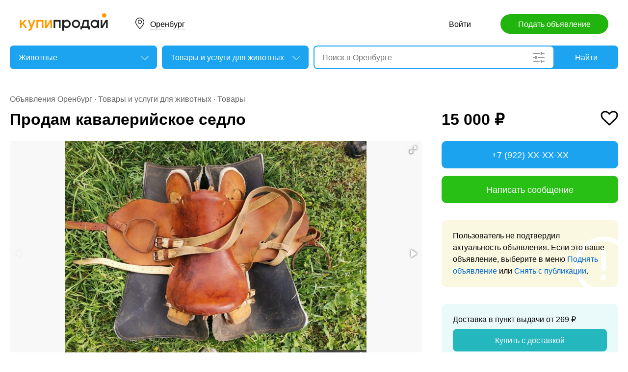

--- FILE ---
content_type: text/html; charset=utf-8
request_url: https://oren.kupiprodai.ru/zhivotnye/orenburg_tovary_prodam_kavaleriyskoe_sedlo_7034775
body_size: 7173
content:
<!DOCTYPE html>
<html lang="ru">
<head>
	<meta http-equiv="Content-Type" content="text/html; charset=utf-8">
	<title>Продам кавалерийское седло в Оренбурге</title>
	<meta name="description" content='Продаётся кавалерийское седло, 1937 года выпуска. Состояние отличное, практически не использовалось. Лежит без дела, так как не разводим лошадей. Цена: 15,000 руб. в Оренбурге.'>
	<meta name="keywords" content='Продам кавалерийское седло, Товары и услуги для животных, Товары, Оренбург'>
	<meta property="og:title" content="Продам кавалерийское седло">
	<meta property="og:type" content="website">
	<meta property="og:url" content="https://oren.kupiprodai.ru/zhivotnye/orenburg_tovary_prodam_kavaleriyskoe_sedlo_7034775">
	<meta property="og:site_name" content="KupiProdai">
	<meta property="og:description" content="Продаётся кавалерийское седло, 1937 года выпуска. Состояние отличное, практически не использовалось. Лежит без дела, так как не разводим лошадей. Ценители поймут ценность данного седла. Всем удачи 👍🏻">
			<meta property="og:image" content="https://img01.kupiprodai.ru/062022/1654952445994.jpg">
									<meta property="og:image" content="https://img01.kupiprodai.ru/062022/1654952452724.jpg">
												<meta property="og:image" content="https://img01.kupiprodai.ru/062022/1654952455962.jpg">
												<meta property="og:image" content="https://img01.kupiprodai.ru/062022/1654952459110.jpg">
												<meta property="og:image" content="https://img01.kupiprodai.ru/062022/1654952478998.jpg">
												<meta property="og:image" content="https://img01.kupiprodai.ru/062022/1654952485962.jpg">
																																					<link rel="preconnect" href="//mc.yandex.ru">
	<link rel="stylesheet" href="https://kupiprodai.ru/styles/style_new.css?16122025" type="text/css">
	<link rel="stylesheet" href="https://kupiprodai.ru/styles/fotorama.css?16122025" type="text/css">
	<link rel="stylesheet" href="https://kupiprodai.ru/styles/jquery.modal.css?16122025" type="text/css">
	<link rel="stylesheet" href="https://kupiprodai.ru/styles/jquery-ui.min.css" type="text/css">
	<link rel="icon" href="https://oren.kupiprodai.ru/favicon-120x120.png" sizes="120x120" type="image/png">
	<link rel="icon" href="https://oren.kupiprodai.ru/favicon-32x32.png" sizes="32x32" type="image/png">
	<link rel="shortcut icon" href="https://oren.kupiprodai.ru/favicon.ico" type="image/x-icon">
	<link rel="yandex-tableau-widget" href="https://oren.kupiprodai.ru/yandex-tableau-manifest.json">
		<script src="https://kupiprodai.ru/js/jquery-1.8.2.min.js"></script>
	<script src="https://kupiprodai.ru/js/jquery-ui.min.js"></script>
	<script src="https://kupiprodai.ru/js/fotorama.js?16122025"></script>
	<script src="https://kupiprodai.ru/js/params_data.js?16122025"></script>
	<script src="https://kupiprodai.ru/js/params_core.js?16122025"></script>
		<script src="https://kupiprodai.ru/js/jquery.scrollTo.min.js?16122025"></script>
	<script src="https://kupiprodai.ru/js/jquery.ifixpng.js?16122025"></script>
	<script async src="https://kupiprodai.ru/js/favorite.js?16122025"></script>
	<script async src="https://kupiprodai.ru/js/jquery.cookie.js?16122025"></script>
	<script async src="https://kupiprodai.ru/js/shareSocial.js?16122025"></script>
	<script src="https://kupiprodai.ru/js/jquery.webui-popover.js?16122025"></script>
	<script src="https://kupiprodai.ru/js/similar_msgs.js?16122025"></script>
</head>
<body>
	<script>
	is_no_change_params = true;
	$(function() {
		vip_site = "https://vip.kupiprodai.ru";
		site = "https://kupiprodai.ru";
		favorite_image_on = "https://kupiprodai.ru/images/pc/heart_on.svg";
		favorite_image_off = "https://kupiprodai.ru/images/pc/heart_off.svg";
		img_add_like = "https://kupiprodai.ru/images/flag_off.svg";
		img_remove_like = "https://kupiprodai.ru/images/flag_on.svg";
		like_help_link = "https://kupiprodai.ru/more/free/likehelp/";
		add_like_text = "Разместить здесь";
		remove_like_text = "Размещено";
		razdely = 42;
		autoopened = razdely == 9 ? true: false;
		is_msg_info = true;
		scrolltomap = true;
		coords = [51.768204,55.096966];
		var rating;
		bbs_id = 7034775;
		var back_cit = -1;
		var back_edit = 0;
		if (back_cit >= 0) $("[cit = "+back_cit+"][edit = "+back_edit+"]").first().click();
					$("#bbslike").html("<img alt='' src='"+img_add_like+"'>");
			$("#bbslike_text").html(add_like_text);
				$.ajaxSetup({
			xhrFields: {
				withCredentials: true
			}
		});
		$( ".spam_msg" ).click(function() {
			bbs_id = $(this).attr('data-bbs_id');
			$.getScripts(['https://kupiprodai.ru/js/jquery.modal.min.js']).done(function () {
				$.get("/spam.php?action=getform", { 'form': 'spam_msg_form'},
					function(ret){
						if (ret.status == 0) {
							if (ret.data != '') alert(ret.data);
						}
						else {
							$("#msg_spam_form").html(ret.data.res);
							$('#msg_spam_form').modal({
								showClose: false
							});
							$.getScripts(['https://kupiprodai.ru/js/spam_msg.js?16122025']);
						}
					},
				'json');
			});
		});

		$( ".user_feedback" ).click(function() {
			var uf_bbs_id = $(this).data('bbs_id');
			$.getScripts(['https://kupiprodai.ru/js/jquery.modal.min.js']).done(function () {
				$.get("https://vip.kupiprodai.ru/api/getuserfeedbackform/?bbs_id="+uf_bbs_id, {},
						function(ret){
							if (ret.status == 0) {
								if (ret.data != '') alert(ret.data);
							}
							else {
								$("#user_feedback_form").html(ret.data.res);
								$('#user_feedback_form').modal({
									showClose: false
								});
								$.getScripts(['https://kupiprodai.ru/js/user_feedback.js?16122025']);
							}
						},
						'json');
			});
			return false;
		});
	});
	</script>

	<header>
		<div class="content_center relative box-sizing">
			<div class="top">
	<a href="https://kupiprodai.ru/"><img class="logo" src="https://kupiprodai.ru/images/pc/logo.svg" width="180" height="36" alt="КупиПродай" title="КупиПродай"></a>
	<div class="region"><a id="cityhref" href="#">Оренбург</a></div>
	<a class="add box-sizing" href="https://kupiprodai.ru/login/">Подать объявление</a>
	<div class="menu">
				<a class="menu_link" href="https://kupiprodai.ru/login/">Войти </a>
						
	</div>
</div>

			<script>
var new_design = true;
$(function() {
	$.ajaxSetup({
		xhrFields: { withCredentials: true }
	});
	$("#searchword").autocomplete({
		source: "https://vip.kupiprodai.ru/api/getsearchhints/?params="+ btoa($("input[name='cityid']").val()+':'+$("#metro_id").val()+':'+$("input[name='personal']").val()+':'+$("input[name='search_price_from']").val()+':'+$("input[name='search_price_to']").val()),
		minLength: 0,
		select: function( event, ui ) {
			if (ui.item.sUrl != '') location.href = ui.item.sUrl;
			else $("#searchword").val(ui.item.sLabel);
			return false;
		}
	}).autocomplete( "instance" )._renderItem = function( ul, item ) {
		var text = "<div>" + item.sLabel;
		if (item.mLabel != '') text += "<span>" + item.mLabel + "</span>";
		text += '</div>';
		return $( "<li>" )
			.append( text )
			.appendTo( ul );
	};
	$("#searchword").click(function() {
		if ($(this).val().length == 0) {
			$(this).autocomplete("search");
		}
	});

	$("#cityhref").click(function() {
		$(".region_block").show();
		if ($("#citysel").val().length == 0) {
			$("#citysel").autocomplete("search");
		}
		return false;
	});

	$("#citysel").autocomplete({
		source: "/getcitys.php?links=1&new=1",
		minLength: 0,
		search: function(event, ui) {
			$('#citys-output ul').empty();
		}
	}).autocomplete( "instance" )._renderItem = function(ul, item) {
		return $('<li>')
				.data('item.autocomplete', item)
				.append(item.value.replace("(", "<br> <span>").replace(")", "</span>"))
				.appendTo($('#citys-output ul'));
	};
	$("#citysel").click(function() {
		$(this).val("");
		if ($(this).val().length == 0) {
			$(this).autocomplete("search");
		}
	});

	$('#citysel_close').click(function () {
		$('#citys-output ul').empty();
		$(".region_block").hide();

		return false;
	});

	var spodrazdely = [];
	$.getJSON("https://vip.kupiprodai.ru/api/getpodrazdely/", function(data) { spodrazdely = data; });
	$('#razdel_id_choose').on('change', function() {
		var razdel_id = this.value;
		$("#cat_id").empty();
		if (razdel_id != -1) {
			var text = "Выберите подкатегорию";
			var o = new Option(text, razdel_id + '_' + 0);
			$(o).html(text);
			$("#cat_id").append(o);
			$.each(spodrazdely[this.value], function (i, item) {
				var o = new Option(item.name, razdel_id + '_' + item.id);
				$(o).html(item.name);
				$("#cat_id").append(o);
			});
			$("#cat_id").change();
			$("#cat_id_block").show();
		} else {
			$("#cat_id_block").hide();
			$("#params").hide();
		}
	});

	
	$('#params').on('change', 'select,input:text', function() {
		$('#searchformconfirm').show();
	});
});
</script>

<form method="post" action="https://kupiprodai.ru/search/" id="searchform">
	<div class="hideit region_block" id="citys-output">
		<input class="input margin_bottom_15 box-sizing ui-autocomplete-input" id="citysel" type="text" name="city" placeholder="Регион или город" value="" autocomplete="off">
		<a class="modal_block_close" id="citysel_close" href="#"></a>
		<ul class="citysel-ul"></ul>
	</div>
	<div class="search">
		<div class="search_select">
			<select class="select" name="razdel_id_choose" id="razdel_id_choose">
				<option data-id="-1" value="-1" >Во всех категориях</option>
									<option value="1" >Транспорт</option>
									<option value="9" >Недвижимость</option>
									<option value="16" >Личные вещи</option>
									<option value="19" >Электроника, техника</option>
									<option value="27" >Дом и сад, мебель, бытовое</option>
									<option value="31" >Текстиль</option>
									<option value="42" selected>Животные</option>
									<option value="51" >Услуги и предложения</option>
									<option value="59" >Работа</option>
									<option value="75" >Хобби, Отдых, Спорт</option>
									<option value="331" >Оборудование</option>
									<option value="342" >Сырье</option>
									<option value="351" >Строительные товары и услуги</option>
									<option value="359" >Продукты питания</option>
							</select>
		</div>
		<div class="search_select " id="cat_id_block">
			<select class="select" name="cat_id" id="cat_id">
																																																																																								<option value="42_0">Выберите подкатегорию</option>
															<option  value="42_130">Собаки</option>
															<option  value="42_131">Кошки</option>
															<option  value="42_132">Аквариум</option>
															<option  value="42_133">Птицы</option>
															<option selected value="42_134">Товары и услуги для животных</option>
															<option  value="42_135">Другие животные</option>
																																																																																																						</select>
		</div>
		<div class="search_form">
			<input class="searching box-sizing" placeholder="Поиск в Оренбурге" id="searchword" type="text" size="25" name="searching" value="" autocomplete="off">
									<div class="search_settings">
				<input class="search_params_show" type="button" onclick="if ($(this).hasClass('search_params_show')) {$('#params').show();$(this).removeClass('search_params_show').addClass('search_params_show_on')} else {$('#params').hide();$(this).addClass('search_params_show').removeClass('search_params_show_on')}" value="">
			</div>
					</div>
		<div class="search_button">
			<input type="hidden" id="cityid" name="cityid" value="2126">
			<input type="hidden" name="personal" value="-1">
			<input type="submit" id="searchSub" value="Найти">
		</div>
	</div>

	<fieldset class="search_params font_size_0 box-sizing" id="params" style="display: none;">
		<span class="title26 block margin_bottom_20">Параметры поиска</span>
														<select class="select search_params_standart" id="param_data124" data-param="124" name="paramdata[124]">
						<option value="">Тип объявления</option>
																					<option selected value="2192">Товары</option>
																												<option  value="2193">Услуги</option>
																		</select>
											
				<div class="metro inline_block" style="display: none;" id="metrodiv">
			<select class="select search_params_standart" id="metro_id" name="metro_id"></select>
		</div>
		<div id="searchformconfirm" class="hideit">
			<input type="button" value="Применить параметры" onclick="$('#searchSub').click();">
		</div>
	</fieldset>
</form>
		</div>
	</header>

	<main>
		<div class="content_center content_columns_360 box-sizing">
			<div class="content_left">
				<div class="nav margin_bottom_10">
					<a href="https://oren.kupiprodai.ru/orenburg_all/" title="Доска бесплатных объявлений - Оренбург">Объявления Оренбург</a> &middot; <a href="https://oren.kupiprodai.ru/zhivotnye/orenburg_tovary/" title="Товары и услуги для животных" >Товары и услуги для животных</a> &middot; <a href="https://oren.kupiprodai.ru/zhivotnye/orenburg_tovary/param2192">Товары</a>				</div>
					
																		
				<div class="margin_bottom_100">
					<h1 class="msg_title margin_bottom_25">Продам кавалерийское седло</h1>

					
					<div id="sendmail_content"></div>
					
					<div class="msg_photo margin_bottom_40 msg_photo_v4 ">
											<div class="center_text fotorama fotorama-numbers" data-allowfullscreen="true" data-height="460" data-width="100%" data-fit="contain" data-nav="thumbs" data-thumbwidth="112" data-thumbheight="80">
															<div style="display: none;" data-img="https://img01.kupiprodai.ru/062022/1654952445994.jpg">1/6</div>
																																						<div style="display: none;" data-img="https://img01.kupiprodai.ru/062022/1654952452724.jpg">2/6></div>
																																<div style="display: none;" data-img="https://img01.kupiprodai.ru/062022/1654952455962.jpg">3/6></div>
																																<div style="display: none;" data-img="https://img01.kupiprodai.ru/062022/1654952459110.jpg">4/6></div>
																																<div style="display: none;" data-img="https://img01.kupiprodai.ru/062022/1654952478998.jpg">5/6></div>
																																<div style="display: none;" data-img="https://img01.kupiprodai.ru/062022/1654952485962.jpg">6/6></div>
																																																																																																															</div>
										</div>

											<div class="msg_params margin_bottom_40">
							<span class="title26 block margin_bottom_15">Параметры</span>
							<p>
																	Тип объявления: <span>Товары</span><br>
															</p>
						</div>
										
					<div class="msg_text margin_bottom_45">
						<span class="title26 block margin_bottom_20">Описание</span>					
						<p>Продаётся кавалерийское седло, 1937 года выпуска. Состояние отличное, практически не использовалось. Лежит без дела, так как не разводим лошадей. Ценители поймут ценность данного седла. Всем удачи 👍🏻</p>
					</div>		
	
					<div class="msg_address margin_bottom_45">
						<span class="title26 block margin_bottom_20">Адрес</span>
						<p class="inline_block">Оренбург, Посёлок Свердлово</p> <input class="button_text" type="button" data-msg_id="7034775" value="показать на карте" id="yandex_map_toggle" onclick="$.getScripts(['//api-maps.yandex.ru/2.1/?lang=ru_RU', 'https://kupiprodai.ru/js/yandex_map.js?16122025']); return false;">
						<div class="msg_map_block margin_top_20" id="yandex_map"></div>					
					</div>

					<div class="msg_social margin_bottom_50">
						<span class="title26 block margin_bottom_20">Поделиться</span>
						<div class="font_size_0">
							<a class="vk" href="#" onclick="Share.vkontakte('https://oren.kupiprodai.ru/zhivotnye/orenburg_tovary_prodam_kavaleriyskoe_sedlo_7034775','%D0%9F%D1%80%D0%BE%D0%B4%D0%B0%D0%BC+%D0%BA%D0%B0%D0%B2%D0%B0%D0%BB%D0%B5%D1%80%D0%B8%D0%B9%D1%81%D0%BA%D0%BE%D0%B5+%D1%81%D0%B5%D0%B4%D0%BB%D0%BE','https://img02.kupiprodai.ru/062022/1654952445994.jpg','%D0%9F%D1%80%D0%BE%D0%B4%D0%B0%D1%91%D1%82%D1%81%D1%8F+%D0%BA%D0%B0%D0%B2%D0%B0%D0%BB%D0%B5%D1%80%D0%B8%D0%B9%D1%81%D0%BA%D0%BE%D0%B5+%D1%81%D0%B5%D0%B4%D0%BB%D0%BE%2C+1937+%D0%B3%D0%BE%D0%B4%D0%B0+%D0%B2%D1%8B%D0%BF%D1%83%D1%81%D0%BA%D0%B0.+%D0%A1%D0%BE%D1%81%D1%82%D0%BE%D1%8F%D0%BD%D0%B8%D0%B5+%D0%BE%D1%82%D0%BB%D0%B8%D1%87%D0%BD%D0%BE%D0%B5%2C+%D0%BF%D1%80%D0%B0%D0%BA%D1%82%D0%B8%D1%87%D0%B5%D1%81%D0%BA%D0%B8+%D0%BD%D0%B5+%D0%B8%D1%81%D0%BF%D0%BE%D0%BB%D1%8C%D0%B7%D0%BE%D0%B2%D0%B0%D0%BB%D0%BE%D1%81%D1%8C.+%D0%9B%D0%B5%D0%B6%D0%B8%D1%82+%D0%B1%D0%B5%D0%B7+%D0%B4%D0%B5%D0%BB%D0%B0%2C+%D1%82%D0%B0%D0%BA+%D0%BA%D0%B0%D0%BA+%D0%BD%D0%B5+%D1%80%D0%B0%D0%B7%D0%B2%D0%BE%D0%B4%D0%B8%D0%BC+%D0%BB%D0%BE%D1%88%D0%B0%D0%B4%D0%B5%D0%B9.','1650554'); return false;"></a>
							<!--<a class="facebook" href="#" onclick="Share.facebook('https://oren.kupiprodai.ru/zhivotnye/orenburg_tovary_prodam_kavaleriyskoe_sedlo_7034775','%D0%9F%D1%80%D0%BE%D0%B4%D0%B0%D0%BC+%D0%BA%D0%B0%D0%B2%D0%B0%D0%BB%D0%B5%D1%80%D0%B8%D0%B9%D1%81%D0%BA%D0%BE%D0%B5+%D1%81%D0%B5%D0%B4%D0%BB%D0%BE','https://img02.kupiprodai.ru/062022/1654952445994.jpg','%D0%9F%D1%80%D0%BE%D0%B4%D0%B0%D1%91%D1%82%D1%81%D1%8F+%D0%BA%D0%B0%D0%B2%D0%B0%D0%BB%D0%B5%D1%80%D0%B8%D0%B9%D1%81%D0%BA%D0%BE%D0%B5+%D1%81%D0%B5%D0%B4%D0%BB%D0%BE%2C+1937+%D0%B3%D0%BE%D0%B4%D0%B0+%D0%B2%D1%8B%D0%BF%D1%83%D1%81%D0%BA%D0%B0.+%D0%A1%D0%BE%D1%81%D1%82%D0%BE%D1%8F%D0%BD%D0%B8%D0%B5+%D0%BE%D1%82%D0%BB%D0%B8%D1%87%D0%BD%D0%BE%D0%B5%2C+%D0%BF%D1%80%D0%B0%D0%BA%D1%82%D0%B8%D1%87%D0%B5%D1%81%D0%BA%D0%B8+%D0%BD%D0%B5+%D0%B8%D1%81%D0%BF%D0%BE%D0%BB%D1%8C%D0%B7%D0%BE%D0%B2%D0%B0%D0%BB%D0%BE%D1%81%D1%8C.+%D0%9B%D0%B5%D0%B6%D0%B8%D1%82+%D0%B1%D0%B5%D0%B7+%D0%B4%D0%B5%D0%BB%D0%B0%2C+%D1%82%D0%B0%D0%BA+%D0%BA%D0%B0%D0%BA+%D0%BD%D0%B5+%D1%80%D0%B0%D0%B7%D0%B2%D0%BE%D0%B4%D0%B8%D0%BC+%D0%BB%D0%BE%D1%88%D0%B0%D0%B4%D0%B5%D0%B9.','1650554'); return false;"></a>
							<a class="twitter" href="#" onclick="Share.twitter('https://oren.kupiprodai.ru/zhivotnye/orenburg_tovary_prodam_kavaleriyskoe_sedlo_7034775','%D0%9F%D1%80%D0%BE%D0%B4%D0%B0%D0%BC+%D0%BA%D0%B0%D0%B2%D0%B0%D0%BB%D0%B5%D1%80%D0%B8%D0%B9%D1%81%D0%BA%D0%BE%D0%B5+%D1%81%D0%B5%D0%B4%D0%BB%D0%BE','1650554'); return false;"></a>-->
							<a class="ok" href="#" onclick="Share.odnoklassniki('https://oren.kupiprodai.ru/zhivotnye/orenburg_tovary_prodam_kavaleriyskoe_sedlo_7034775','%D0%9F%D1%80%D0%BE%D0%B4%D0%B0%D0%BC+%D0%BA%D0%B0%D0%B2%D0%B0%D0%BB%D0%B5%D1%80%D0%B8%D0%B9%D1%81%D0%BA%D0%BE%D0%B5+%D1%81%D0%B5%D0%B4%D0%BB%D0%BE','https://img02.kupiprodai.ru/062022/1654952445994.jpg','1650554'); return false;"></a>
						</div>
					</div>

					<div class="msg_footer relative margin_bottom_50">
						<div class="msg_data">
							<div class="msg_data_info">
								№ 7034775, Размещено
																30
								января
															</div>
							<div class="msg_data_view"><img src="https://kupiprodai.ru/images/pc/eye_icon.svg" width="22" height="14" alt="" title="">831 </div>
									
						</div>
	
						<div class="msg_menu">
							<span class="msg_menu_more"><a class="link_more_new" id="link_more_new" href="#">Ещё</a></span>
							<span class="msg_menu_up"><a href="https://vip.kupiprodai.ru/upmsg/7034775/">Поднять</a></span>
							<div class="favorite">
								<div data-bbs_id="7034775" class="favorite_popover"></div>
																<a class="favorite_add" title="Добавить в избранное" href="#" data-bbs_id="7034775"><img src="https://kupiprodai.ru/images/pc/heart_off.svg" width="18" height="16" alt=""> Избранное</a>
															</div>
						</div>

						<div class="msg_menu_block" id="menu-link-more-new" style="display: none; position: initial !important;">
							<ul class="dropdown-menu">
								<li><span class="msg_menu_send"><a href="https://vip.kupiprodai.ru/place/7034775/">Разослать</a></span></li>
								<li><span class="msg_menu_edit"><a href="https://vip.kupiprodai.ru/editmsg/7034775/">Редактировать</a></span></li>
								<li>
																		<span class="msg_menu_spam"><input type="button" class="spam_msg" data-bbs_id="7034775" value="Жалоба"></span>
																	</li>
							</ul>
						</div>
					</div>

					<a class="show_more block box-sizing" href="https://kupiprodai.ru/next/?back=L3poaXZvdG55ZS90b3ZhcnkvPyZpZD03MDM0Nzc1">Смотреть следующее объявление</a>	
				</div>

				
				<div class="margin_bottom_50">
					<span class="title26 block margin_bottom_30">Похожие объявления <a class="title_link_all box-sizing" href="https://kupiprodai.ru/login/">Добавить похожее</a></span>
	
					<div class="gallery similar_msgs margin_bottom_15">
					</div>
							
					<a class="show_more block margin_bottom_50 box-sizing hideit" id="similar_msgs_more" href="#">Показать ещё</a>
				</div>
						</div>

			<div class="content_right">
				<div class="msg_price">
										<span>15 000 &#8381;</span>
						
										<div class="favorite">
												<a class="favorite_add" title="Добавить в избранное" href="#" data-bbs_id="7034775"><img src="https://kupiprodai.ru/images/pc/heart_off.svg" width="36" height="31" alt=""></a>
											</div>			
										
												</div>

		
											<div class="msg_phone margin_bottom_15 box-sizing" id="phone">
					<a class="msg_phone_link box-sizing">+7 (922) XX-XX-XX</a>
				</div>
				
								<a class="msg_mail block margin_bottom_15 box-sizing" href="https://kupiprodai.ru/login/?s=7034775">Написать сообщение</a>
										
										
								<div class="msg_old margin_top_35 margin_bottom_25 box-sizing">
					Пользователь не подтвердил актуальность объявления. Если это ваше объявление, выберите в меню <a class="a_blue" href="https://vip.kupiprodai.ru/upmsg/7034775/">Поднять объявление</a> или <a class="a_blue" href="https://vip.kupiprodai.ru/delmsg/7034775/">Снять с публикации</a>.
				</div>
				
								<div class="delivery margin_top_35 margin_bottom_25 box-sizing">
					<p>Доставка в пункт выдачи от 269 &#8381;</p>
					<a class="block box-sizing" href="https://kupiprodai.ru/login/?s=7034775">Купить с доставкой</a>
				</div>
										
		
				<div class="msg_info margin_top_50 margin_bottom_50">
					<div class="msg_user margin_bottom_20">
						<div class="msg_avatar" ><span>А</span></div>
						<p class="box-sizing">
							<span class="msg_name">Арсен</span><br>
														<a class="a_blue" href="https://kupiprodai.ru/user/c927584b53216505547b57e2b22af4419654f02/">все объявления</a>
													</p>
					</div>

									<div class="margin_bottom_25">
																	<div class="rating_block inline_block">
							<img src="https://kupiprodai.ru/images/pc/rating.svg?01" width="100" height="18" alt="" title="">
						</div>
						<span class="nowrap">нет отзывов</span>
																</div>

																
								</div>	

				<div class="box-sizing">
					
					<!-- Yandex.RTB R-A-136546-1 -->
					<div id="yandex_rtb_R-A-136546-1"></div>
					<script type="text/javascript">
						(function(w, d, n, s, t) {
							w[n] = w[n] || [];
							w[n].push(function() {
								Ya.Context.AdvManager.render({
									blockId: "R-A-136546-1",
									renderTo: "yandex_rtb_R-A-136546-1",
									async: true
								});
							});
							t = d.getElementsByTagName("script")[0];
							s = d.createElement("script");
							s.type = "text/javascript";
							s.src = "//an.yandex.ru/system/context.js";
							s.async = true;
							t.parentNode.insertBefore(s, t);
						})(this, this.document, "yandexContextAsyncCallbacks");
					</script>
					
				</div>
			</div>			

		</div>
	</main>

	<div id="msg_spam_form"></div>
	<div id="user_feedback_form"></div>
	
	<footer>
	<div class="content_center box-sizing">
		<div class="footer_menu">
            <a href="https://oren.kupiprodai.ru/orenburg_all/">Доска объявлений Оренбург</a>
			<a href="https://kupiprodai.ru/login/">Подать объявление</a>
			<a href="https://kupiprodai.ru/login/">Личный кабинет</a>
			<a href="https://kupiprodai.ru/all">Все сервисы</a>
			<a href="https://oren.kupiprodai.ru/shops/orenburg">Магазины</a>
			<a href="https://vip.kupiprodai.ru/info/terms/">Правила</a>
			<a href="https://oren.kupiprodai.ru/contact/">Контакты</a>
			<a href="https://oren.kupiprodai.ru/mobile/1/">Мобильная версия</a>
        </div>
		<div class="footer_info">
			Сайт бесплатных объявлений Оренбург © КупиПродай. Помогает купить или продать! <a href="https://vip.kupiprodai.ru/info/terms/">Пользовательское соглашение</a>.<br>
			8 (800) 550-95-80 (отдел по работе с клиентами, с 10:00 до 19:00), <a href="https://oren.kupiprodai.ru/contact/">обратиться в поддержку</a>.
		</div>
		<div class="footer_app font_size_0">
			<a target="_blank" href="https://play.google.com/store/apps/details?id=ru.kupiprodai.androidmobile"><img src="https://kupiprodai.ru/images/pc/google_play_badge.svg" width="120" height="40" alt="Google Play Маркет" title="Google Play Маркет"></a>
			<a target="_blank" href="https://itunes.apple.com/ru/app/id1370428314"><img src="https://kupiprodai.ru/images/pc/app_store_badge.svg" width="120" height="40" alt="App Store" title="App Store"></a>
		</div>
	</div>
</footer>


<script type="text/javascript" >
   (function(m,e,t,r,i,k,a){m[i]=m[i]||function(){(m[i].a=m[i].a||[]).push(arguments)};
   m[i].l=1*new Date();k=e.createElement(t),a=e.getElementsByTagName(t)[0],k.async=1,k.src=r,a.parentNode.insertBefore(k,a)})
   (window, document, "script", "https://mc.yandex.ru/metrika/tag.js", "ym");

   ym(24267385, "init", {
        clickmap:true,
        trackLinks:true,
        accurateTrackBounce:true
   });
</script>
<noscript><div><img src="https://mc.yandex.ru/watch/24267385" style="position:absolute; left:-9999px;" alt="" /></div></noscript>




	<div id="dialog-site-enabled" title="Указать сайт"></div>
	<div id="dialog-site-request" title="Перейти на сайт"></div>
	<div id="dialog-site-request-code-not-full" title="На сайте код не полный"></div>
	<div id="dialog-site-create" title="Вам подарок - сайт?"></div>
	<link rel="stylesheet" href="https://kupiprodai.ru/styles/jquery.webui-popover.css?16122025" type="text/css">
	<script src="https://kupiprodai.ru/js/intersection-observe.polyfill.js?16122025"></script>
	<script src="https://kupiprodai.ru/js/lazyLoad.js?16122025"></script>
	<script src="https://kupiprodai.ru/js/msg_info_pk.js?1612202511234"></script>
				<script>
	$(function() {
		
		$('.favorite_popover').webuiPopover({title: " ", content:"Добавлено в <a href='"+site+"/favorite/'>избранное</a>", autoHide:3000, trigger:'manual'});
		
		getSimilarMsgs();
	});
	</script>
</body>
</html>

--- FILE ---
content_type: text/css
request_url: https://kupiprodai.ru/styles/style_new.css?16122025
body_size: 8447
content:
html, body {
	height: 100%;
}

body {
	display: flex;
	flex-direction: column;
}

body {
	padding: 0;
	margin: 0;
	font-family: Arial;
	font-size: 16px;
	color: #000;
	line-height: 1.5;
	text-align: center;
	background: #fff;
}

div, span, p, a, h1, h2, h3, h4, li, label, td, small {
	margin: 0;
	padding: 0;
	font-family: Arial;
	font-size: 16px;
	color: #000;
	line-height: 1.5;
	text-align: left;
}

input, select, textarea {
	font-family: Arial;
	font-size: 16px;
	color: #000;
	line-height: 1.5;
	border: none;
	outline: none;
}

img, input, select, textarea, form, fieldset {
	margin: 0;
	padding: 0;
	border: 0;
}

input:focus, select:focus, textarea:focus {
	outline: none;
}

a, a:hover {
	color: #000;
	text-decoration: none;
}

a:hover {
	color: #06c;
}

ul {
	margin: 0;
	padding: 0;
	list-style: none;
}

header {
	margin-bottom: 50px;
	flex: 0 0 auto;
}

main {
	margin-bottom: 150px;
	flex: 1 0 auto;
}

footer {
	height: 200px;
	flex: 0 0 auto;
	background: #f0f0f0;
}

.content_center {
	margin: 0 auto;
	padding: 0 20px; 
	max-width: 1360px;
	min-width: 1000px;
}

.top {
	padding: 0 20px;
	height: 93px;
	overflow: hidden;
}

.logo {
	margin-top: 27px;
	display: block;
	float: left;
}

.region {
	margin: 36px 0 0 56px;
	padding: 2px 0 0 30px;
	max-width: 200px;
	height: 28px;
	float: left;
	background: url(/images/pc/region_icon.svg) no-repeat;
	overflow: hidden;
}

.region a {
	line-height: 18px;
	display: inline-block;
	border-bottom: 1px dotted #000;
	white-space: nowrap;
}

.region a:hover {
	border-bottom: 1px dotted #06c;
}

.region_block {
	padding: 20px 16px;
	width: 300px;
	position: absolute;
	top: 10px;
	left: 250px;
	z-index: 1000;
	background: #fff;
	border-radius: 8px;
	box-shadow: 0 5px 15px rgba(0,0,0,0.15) !important;
}

.region_block input {
	background-size: 28px auto;
	background-image: url(/images/pc/select_grey_bg.svg);
	background-position: right 23px;
	background-repeat: no-repeat;
	background-size: 33px auto;
}

.region_block li a {
	margin-bottom: 0;
	padding: 10px 18px 7px;
	display: block;
	line-height: 18px;
	border-radius: 8px;
}

.region_block li a:hover {
	background: #f7f7f7;
}

.region_block li:last-child a, .region_block li:last-child a:hover {
	display: inline-block;
	background: #fff;
}

.region_block li span {
	font-size: 14px;
	color: #999;
}

.add, .add:hover {
    margin: 29px 0 0 0;
    padding-top: 9px;
    width: 220px;
    height: 40px;
    font-size: 16px;
    color: #fff;
    display: inline-block;
    float: right;
    text-align: center;
    background: #21b40e;
    border-radius: 20px;
}

.add:hover {
    background: #1ba909;
}

.menu {
	margin: 38px 5% 0 0;
	float: right;
}

.menu_link {
	margin-right: 25px;
	height: 24px;
	display: block;
	float: left;
}

.menu_link:last-child {
	margin-right: 0;
}

.menu_fio {
	max-width: 140px;
	word-break: break-word;
	overflow: hidden;
}

.menu_avatar, .menu_avatar:hover {
	margin: -15px 12px 0 15px;
	width: 48px;
	height: 48px;
	display: block;
	float: left;
	background-color: #fea51a;
	border-radius: 24px;
	overflow: hidden;
}

.menu_avatar span {
	margin-top: 7px;
	display: block;
	font-size: 24px;
	color: #fff;
	text-align: center;
}

.menu_avatar img {
	width: 48px;
	height: 48px;
}

.menu sup {
	line-height: 14px;
}

.input, .textarea, .select, .search_params select {
    padding: 2px 18px 0;
	width: 100%;
    height: 50px;
    display: block;
    background-color: #eef0f2;
    border-radius: 5px;
}

.select, .search_params select {
	padding-right: 50px;
	background-image: url(/images/pc/select_bg.svg);
	background-position: right 22px;
	background-repeat: no-repeat;
	background-size: 33px auto;
	-webkit-appearance: none;
	-moz-appearance: none;
	text-indent: 0.01px; 
	text-overflow: '';
	-ms-appearance: none;
	appearance: none !important;
}

.textarea {
	padding: 14px 18px;
    height: 150px;
}

.search {
	display: flex;
	height: 48px;
}

.search_select {
	margin-right: 10px;
	flex: 0 0 auto;
	background: #1ca4f0;
	border-radius: 8px;
	overflow: hidden;
}

.search_select select {
	height: 48px;
	color: #fff;
	background-color: #1ca4f0;
	background-image: url(/images/pc/select_blue_bg.svg);
	background-position: right 21px;
}

.search_select select option {
	color: #000;
	background: #fff;
}

.search_form {
	padding: 2px;
	flex: 1 1 auto;
	background: #1ca4f0;
	border-radius: 8px 0 0 8px;
	position: relative;
}

.searching {
	padding: 1px 80px 0 16px;
	width: 100%;
	height: 44px;
	border-radius: 6px;
}

.search_button {
	flex: 0 0 auto;
	width: 130px;
	background: #1ca4f0;
	border-radius: 0 8px 8px 0;
	overflow: hidden;
}

.search_button input {
	padding-top: 1px;
	width: 130px;
	height: 48px;
	color: #fff;
	background: #1ca4f0;
	cursor: pointer;
}

.search_button input:hover {
	background: #0a9bec;
}

.search_save, .search_settings {
    width: 24px;
    height: 21px;
    position: absolute;
    top: 14px;
    right: 20px;
}

.search_settings {
    height: 22px;
    top: 13px;
}

.search_save input, .search_settings input {
    font-size: 0;
    line-height: 0;
    display: block;
    cursor: pointer;
    width: 24px;
    height: 21px;
    border: none;
}

.search_settings input {
    height: 22px;
}

.search_save_off {
    background: url(/images/pc/search_save_off.svg) 0 0 no-repeat;
}

.search_save_on {
    background: url(/images/pc/search_save_on.svg) 0 0 no-repeat;
}

.search_params_show {
    background: url(/images/pc/search_settings_icon.svg) 0 0 no-repeat;
}

.search_params_show_on, .search_params_show:hover {
    background: url(/images/pc/search_settings_icon.svg) 0 -30px no-repeat;
}

.search_params {
	margin-top: 10px;
	padding: 30px 30px 18px 30px;
	background: #e3f7ff;
	border-radius: 20px;
}

.search_params select, .search_params input {
	margin: 0 12px 12px 0;
	width: auto;
	height: 44px;
	display: inline-block;
	background-color: #fff;
	border-radius: 8px;
}

.search_params select {
	background-size: 28px auto;
	background-image: url(/images/pc/select_bg.svg);
	background-position: right 20px;	
}

.search_params_standart {
	min-width: 210px;
}

.search_params_range {
	min-width: 170px;
}

.search_params input:-webkit-autofill {
  -webkit-box-shadow: 0 0 0px 1000px white inset !important;
}

#searchformconfirm input {
	margin: 12px 0 12px 0;
	padding-top: 3px;
	width: 260px;
	height: 54px;
	text-align: center;
	background-color: #a4def5;
	cursor: pointer;
}

#searchformconfirm input:hover {
	background-color: #92d6f1;
}

.footer_menu {
	margin: 27px 0 15px 0;
	min-height: 24px;
}

.footer_menu a {
	margin-right: 20px;
	font-size: 15px;
}

.footer_info {
	margin-bottom: 18px;
}

.footer_info, .footer_info a {
	font-size: 15px;
	color: #333;
}

.footer_info a:hover {
	text-decoration: underline;
}

.footer_app a {
	margin-right: 11px;
	display: inline-block;
	font-size: 0;
}

.category a {
	margin: 0 6px 36px;
	width: 120px;
	display: inline-block;
	text-align: center;
}

.category a div {
	margin: 0 auto 11px;
	width: 96px;
	height: 96px;
	border-radius: 48px;
	background-size: 96px auto;
	background-image: url(/images/pc/catround_icons.svg);
	background-repeat: no-repeat;
	background-color: #d4f6ff;
}

.category a:hover div, .category a.cat_round_shops div {
	background-color: #fff0b1;
}

.category a img {
	margin: 0 auto 11px;
	display: block;
}

.cat_round_01 div {
	background-position: 0 0;
}

.cat_round_02 div {
	background-position: 0 -96px;
}

.cat_round_03 div {
	background-position: 0 -192px;
}

.cat_round_04 div {
	background-position: 0 -288px;
}

.cat_round_05 div {
	background-position: 0 -384px;
}

.cat_round_06 div {
	background-position: 0 -480px;
}

.cat_round_07 div {
	background-position: 0 -576px;
}

.cat_round_08 div {
	background-position: 0 -672px;
}

.cat_round_09 div {
	background-position: 0 -768px;
}

.cat_round_10 div {
	background-position: 0 -864px;
}

.cat_round_11 div {
	background-position: 0 -960px;
}

.cat_round_12 div {
	background-position: 0 -1056px;
}

.cat_round_13 div {
	background-position: 0 -1248px;
}

.cat_round_14 div {
	background-position: 0 -1344px;
}

.cat_round_shops div {
	background-position: 0 -1152px;
}

h1, h2, h3, .title26, .title20, .msg_price span, .msg_price .msg_noprice {
	font-size: 32px;
	line-height: 1.2;
	font-weight: bold;
}

h2, .title26 {
	font-size: 26px;
}

h3, .title20 {
	font-size: 20px;
}

.title_link_all {
    margin-top: -2px;
	padding-top: 5px;
	width: 150px;
	height: 30px;
	font-size: 14px;
    font-weight: normal;
	text-align: center;
    display: inline-block;
    float: right;
	background: #eeeeca;
	border-radius: 5px;
}

.title_link_all:hover {
	color: #000;
	background: #ededbb;
}

.gallery {
	display: grid;
	width: 100%;
	grid-template-columns: repeat(5, minmax(210px, 1fr));
	column-gap: 20px;
	row-gap: 20px;
}

.content_columns_240 .gallery, .content_columns_360 .gallery, .content_columns_340 .gallery {
	grid-template-columns: repeat(4, minmax(210px, 1fr));

}

.gallery_line {
	max-height: 330px;
	overflow: hidden;
}

.gallery_item, .gallery_item_add {
	height: 330px;
}

.gallery_photo, .gallery_photo_add, .gallery_nophoto {
	height: 210px;
	background-color: #f8f8f8;
	background-position: center;
	background-repeat: no-repeat;
	background-size: cover;
	border-radius: 8px;
}

.gallery_nophoto {
    background-image: url(/images/pc/nophoto.svg);
    background-size: 210px auto;
}

.gallery_info {
	padding-top: 11px;
	height: 120px;
	overflow: hidden;
	position: relative;
}

.gallery_price, .gallery_price_color, .gallery_noprice {
    margin-bottom: 4px;
    padding-top: 1px;
    font-size: 18px;
	font-weight: bold;
    line-height: 24px;
    height: 24px;
    display: inline-block;
}

.list_price_color, .gallery_price_color {
    padding: 1px 8px 0 8px;
    background: #fff2ad;
    border-radius: 3px;
}

.gallery_title {
    margin-bottom: 7px;
    max-height: 40px;
    line-height: 20px;
    display: block;
    overflow: hidden;
text-overflow: ellipsis;
}

.gallery_data {
    max-height: 21px;
	display: block;
    overflow: hidden;
}

.gallery_data, .gallery_data a {
	font-size: 14px;
	color: #666;
}

.gallery_data a:hover {
	color: #000;
}

.gallery .favorite, .list .favorite {
    position: absolute;
    top: 14px;
    right: 0;
    width: 18px;
    height: 16px;
}

.gallery .flag, .list .flag {
    position: absolute;
    top: 15px;
    right: 0;
    width: 15px;
    height: 17px;
}

.gallery .arrow_up, .list .arrow_up {
	display: block;
	position: absolute;
	right: 25px;
	top: 14px;
}

.gallery_photo_add {
	background-color: #ebf7ff;
	background-image: url(/images/pc/addphoto.svg);
	background-size: 250px auto;
}

.gallery_photo_add:hover {
	background-size: 260px auto;
	transition: 0.2s;
}

.gallery small {
	display: none;
}

.list_item {
	height: 210px;
	position: relative;
}

.list_photo {
	width: 210px;
	height: 210px;
	float: left;
	background-color: #f8f8f8;
	border-radius: 8px;
}

.list_photo img {
	width: 210px;
	height: 210px;
	object-fit: cover;
	border-radius: 8px;
}

.list_info {
	margin-left: 230px;
}

.list_info_main {
	padding-top: 8px;
    height: 172px;
}

.list_info_footer {
    height: 30px;
	overflow: hidden;
}

.list_info_footer, .list_info_footer a, .list_info_footer span {
	font-size: 15px;
	color: #666;
}

.list_info_footer a:hover {
	color: #000;
}

.list_info_footer span {
	margin-left: 20px;
}

.list_title {
    margin: 0 0 1px 0;
    max-height: 22px;
    font-size: 18px;
    display: inline-block;
    overflow: hidden;
max-width: 90%;
text-overflow: ellipsis;
}

.list_price {
	margin-bottom: 6px;
	font-size: 20px;
	font-weight: bold;
	display: block;
}

.list_params, .list_text {
    margin-bottom: 5px;
    display: block;
    overflow: hidden;
}

.list_params, .list_text, .list_params a {
	font-size: 15px;
}

.list_text {
    color: #333;
}

.str2 {
    max-height: 45px;
}

.str4 {
    max-height: 90px;
}

.list .favorite {
    top: 5px;
}

.list .flag {
    top: 6px;
}

.list .arrow_up {
    top: 5px;
}

.list small {
	margin-bottom: 30px;
    font-size: 12px;
    display: block;
    text-align: center;
    background: #f8f8f8;
	border-radius: 8px;
}

.rlist {
	width: 100%;
	height: 210px;
	background: #f7f7f7;
	border-radius: 8px;
}

.rlist img {
    margin: 45px;
    width: 120px;
    height: 120px;
    display: block;
    float: left;
}

.rlist div {
	padding: 52px 30px 30px 230px;
}

.rlist p {
	margin-bottom: 23px;
}

.rgallery {
	width: 100%;
	height: 330px;
	text-align: center;
	background: #f7f7f7;
	border-radius: 8px;
}

.rgallery img {
	margin: 40px 0 30px;
	width: 100px;
	height: 100px;
}

.rgallery p {
	padding-bottom: 35px;
}

.rgallery_link, .rlist_link {
	padding: 9px 20px;
	display: inline-block;
	border-radius: 8px;
	background: #67b0e9;
	color: #fff;
}

.rlist_link {
	font-size: 18px;
}

.rgallery_link:hover, .rlist_link:hover {
	color: #fff;
	background: #50a4e4;
}

.show_more, .show_more:hover {
    padding-top: 18px;
    height: 58px;
    text-align: center;
	background: #ebf7ff;
    border-radius: 10px;
}

.gallery_item_add .gallery_info {
	padding-top: 19px;
}

.gallery_item_add .gallery_title {
    margin-bottom: 9px;
}

.pages a, .pages span {
    margin-right: 6px;
    padding-top: 11px;
    width: 46px;
    height: 35px;
    font-size: 22px;
    line-height: 26px;
    text-align: center;
    display: inline-block;
}

.act_page, .pages a:hover {
    text-decoration: none;
    background: #ebf7ff;
    border-radius: 23px;
}

.next_page {
    margin: 0 !important;
    width: 168px !important;
}

.main_info p, .main_info a {
	font-size: 15px;
}

.main_info a {
	text-decoration: underline;
}

.main_info a:hover {
	color: #06c;
	text-decoration: none;
}

.content_columns_240, .content_columns_360, .content_columns_340 {
	display: flex;
}

.content_left {
	flex: 1 1 auto;
overflow: hidden;
}

.content_right {
	flex: 0 0 auto;
overflow: hidden;
}

.content_columns_240 .content_right {
	margin-left: 60px;
	width: 240px;
}

.content_columns_360 .content_right {
	margin-left: 40px;
	width: 360px;
}

.content_columns_340 .content_right {
	margin-left: 50px;
	width: 340px;
}

.params a, .params a:hover, .podrazdely a, .podrazdely a:hover {
    margin: 0 10px 10px 0;
    padding: 8px 18px;
    height: 22px;
    display: inline-block;
    border-radius: 8px;
    background: #e3f7ff;
}

.params_all {
	display: inline;
}

.params_show_more a, .params_show_more a:hover {
	color: #06c;
}

.params_show_more a:hover {
	background: #d4f3ff;
}

.msgs_menu {
	height: 33px;
}

.msgs_filter {
	margin-right: 100px;
	height: 33px;
}

.msgs_filter span, .msgs_filter a {
    margin-right: 10px;
    padding: 7px 16px 5px;
	font-size: 14px;
    display: inline-block;
    float: left;
	background: #f2f2f2;
	border-radius: 5px;
}

.msgs_filter span {
	color: #fff;
	background: #0f0f0f;
}

.msgs_view {
    margin-top: 6px;
    width: 80px;
    float: right;
}

.msgs_view a {
    margin-left: 10px;
    width: 21px;
    height: 21px;
    display: block;
    float: right;
    background: url(/images/pc/view_icons.svg) no-repeat;
    background-size: 21px auto;
}

.msgs_view_gallery {
    background-position: 0 -60px !important;
}

.msgs_view_gallery_act {
    background-position: 0 -90px !important;
}

.msgs_view_list {
    background-position: 0 0 !important;
}

.msgs_view_list_act {
    background-position: 0 -30px !important;
}

.msgs_map_open {
	height: 120px;
	text-align: center;
	background: url(/images/pc/msgs_map_bg.svg) center no-repeat;
	background-size: 1020px auto;
	border-radius: 20px;
	box-sizing: border-box;
}

.msgs_map_open:hover {
	background-size: 1300px auto;
	transition: 0.5s;
}

.msgs_map_open span {
	margin-top: 30px;
	padding: 18px 0 0 97px;
	width: 420px;
	height: 60px;
	font-size: 18px;
	display: inline-block;
	background: #fff url(/images/pc/msgs_map_icon.svg) 60px 20px no-repeat;
	border-radius: 30px;
	box-sizing: border-box;
}

.msgs_map_block, .msg_map_block {
	height: 530px;
	display: none; 
}

.msgs_map_close, .msgs_map_close:hover {
	margin-bottom: 10px;
	padding-top: 18px;
	height: 60px;
	font-size: 18px;
	text-align: center;
	background: #f2f2f2;
	border-radius: 8px;
	box-sizing: border-box;
}

.nav, .nav a {
	color: #666;
}

.nav a:hover {
	color: #06c;
}

.msg_photo {
	text-align: center;
	background: #f8f8f8;
}

.msg_photo img {
    max-height: 460px;
}

.msg_photo_v1 {
    height: 140px;
}

.msg_photo_v2 {
    height: 250px;
}

.msg_photo_v3 {
    height: 460px;
}

.msg_photo_v4 {
    height: 544px;
}

.msg_params p {
	column-count: auto;
	column-width: 250px;
	color: #999;
	line-height: 1.75;
}

.button_text, .button_text:hover {
	display: inline;
	color: #06c;
	border: none;
	background: none;
	cursor: pointer;
}

.button_text:hover {
	text-decoration: underline;
}

.msg_address p {
	margin-right: 13px;
}

.msg_address .button_text {
	text-transform: lowercase;
}

.vk, .facebook, .ok, .twitter, .google, .mail_social, .yandex_social, .tinkoff_social, .apple, .sber_social {
	margin-right: 12px;
	width: 40px;
	height: 40px;
	display: inline-block;
	background: url(/images/pc/social_icons.svg) no-repeat;
	background-size: 40px auto;
}

.vk {
	background-position: 0 0;
}

.vk:hover {
	background-position: 0 -50px;
}

.facebook {
	background-position: 0 -100px;
}

.facebook:hover {
	background-position: 0 -150px;
}

.ok {
	background-position: 0 -200px;
}

.ok:hover {
	background-position: 0 -250px;
}

.twitter {
	background-position: 0 -300px;
}

.twitter:hover {
	background-position: 0 -350px;
}








.login_social .vk, .login_social .facebook, .login_social .google, .login_social .mail_social, .login_social .yandex_social, .login_social .tinkoff_social, .login_social .apple, .login_social .sber_social {
	margin-right: 11px;
	width: 48px;
	height: 48px;
	background-size: 48px auto;
}

.login_social .vk:hover {
	background-position: 0 -60px;
}

.login_social .facebook {
	background-position: 0 -120px;
}

.login_social .facebook:hover {
	background-position: 0 -180px;
}

.login_social .google {
	background-position: 0 -480px;
}

.login_social .google:hover {
	background-position: 0 -540px;
}

.login_social .mail_social {
	background-position: 0 -600px;
}

.login_social .mail_social:hover {
	background-position: 0 -660px;
}

.login_social .yandex_social {
	background-position: 0 -720px;
}

.login_social .yandex_social:hover {
	background-position: 0 -780px;
}

.login_social .tinkoff_social {
	background-position: 0 -840px;
}

.login_social .tinkoff_social:hover {
	background-position: 0 -900px;
}

.login_social .apple {
	background-position: 0 -960px;
}

.login_social .apple:hover {
	background-position: 0 -1020px;
}

.login_social .sber_social {
	background-position: 0 -1080px;
}

.login_social .sber_social:hover {
	background-position: 0 -1140px;
}










.msg_title {
	width: 95%;
}

.msg_footer {
	height: 24px;
}

.msg_data {
	float: left;
}

.msg_menu {
	float: right;
}

.msg_data_info, .msg_data_view, .msg_data_like {
	margin-right: 25px;
	float: left;
	text-transform: lowercase;
}

.msg_data_view img, .msg_data_like img {
	margin: 0 8px -1px 0;
	display: inline-block;
}

.msg_data_like img {
	margin-right: 6px;
}

.msg_menu_block {
	width: 200px;
	/**
	padding: 13px 20px;
	position: absolute;
	top: 40px;
	right: 30px;
	z-index: 1000;
	background: #fff;
	border-radius: 8px;
	box-shadow: 0 5px 15px rgba(0,0,0,0.15) !important;
	**/
}

.msg_menu_up, .msg_menu_more, .msg_menu_edit, .msg_menu_delete, .msg_menu_send, .msg_menu_spam, .msg_menu_comment, .msg_menu_mail {
	margin-left: 20px;
	padding-left: 21px;
	display: block;
	float: right;
	background: url(/images/pc/msg_menu_icons.svg) no-repeat;
	background-size: 18px auto;
}

.msg_menu_edit, .msg_menu_send, .msg_menu_delete, .msg_menu_spam {
	margin: 10px 0;
	padding-left: 28px;
	float: none;
}

.msg_menu_up {
	background-position: -2px 2px;
}

.msg_menu_send {
	background-position: 0 -37px;
}

.msg_menu_edit {
	background-position: 0 -78px;
}

.msg_menu_delete {
	background-position: 0 -197px;
}

.msg_menu_spam {
	background-position: 0 -117px;
}

.msg_menu_more {
	margin-left: 18px;
	background-position: 0 -155px;
}

.msg_menu_comment {
	background-position: 0 -177px;
}

.msg_menu_mail {
	background-position: 0 -207px;
}

.msg_menu_spam input {
	background: none;
	cursor: pointer;
}

.msg_menu_spam input:hover {
	color: #06c;
}








.msg_footer .favorite {
	padding-left: 25px;
	display: inline;
	float: right;
	position: relative;
}

.msg_footer .favorite img {
	position: absolute;
	left: 0;
	top: 2px;
}

.msg_price {
	margin: 34px 0 20px 0;
	height: 43px;
}

.msg_price .favorite {
	margin-top: 1px;
	width: 36px;
	height: 31px;
	float: right;
}

a.msg_noprice:hover {
	color: #06c !important;
}

.msg_phone, .msg_phone_link, .msg_phone_link:hover, .msg_mail, .msg_mail:hover {
	height: 56px;
	text-align: center;
	display: block;
	background: #1ca3f0;
	border-radius: 10px;
}

.msg_phone_link, .msg_phone_link:hover, .msg_mail, .msg_mail:hover {
	padding-top: 16px;
	font-size: 18px;
	color: #fff;
	text-decoration: none;
	cursor: pointer;
}

.msg_phone_link:hover {
	background: #1199e6;
}

.msg_phone img {
	margin-top: 18px;
	margin-left: 10px;
}

.msg_mail {
	background: #28c015;
}

.msg_mail:hover {
	background: #1eb40b;
}

.msg_avatar {
	width: 60px;
	height: 60px;
	float: right;
	background: #fea51a;
	border-radius: 30px;
	overflow: hidden;
}

.msg_avatar span {
	padding-top: 14px;
	display: block;
	font-size: 32px;
	line-height: 34px;
	color: #fff;
	text-transform: uppercase;
	text-align: center;
}

.msg_user {
	min-height: 60px;
}

.msg_user p {
	padding: 7px 80px 0 0;
}

.msg_name {
	font-size: 20px;
	line-height: 1.2;
	font-weight: bold;
}





.msg_dark_link, .msg_dark_link:hover, .msg_light_link, .msg_light_link:hover {
	padding: 12px 0 0 0;
	height: 45px;
	color: #fff;
	text-align: center;
	text-decoration: none;
	display: block;
	border-radius: 5px;
	background: #1ca3f0;
}

.msg_dark_link:hover {
	background: #119ae8;
}

.msg_light_link, .msg_light_link:hover {
	color: #3692da;
	background: #cfedff;
}

.msg_light_link:hover {
	background: #c1e8ff;
}







/** rating new **/

.rating_block {
	width: 100px;
	height: 18px;
	position: relative;
	background: #dedede;
}

.rating_block img {
	display: block;
	position: absolute;
	top: 0;
	left: 0;
}

.rating {
	height: 18px;
	background-color: #ffd800;
}

.rating_choose {
	position: absolute;
	height: 16px;
	background-color: #ff6614;
}

.rating_block_kupi {
	margin: 0 auto;
	width: 178px;
	height: 32px;
}

.rating_block_kupi .rating, .rating_block_kupi .rating_choose {
	height: 32px;
}

/** rating new end **/


.user_info .rating_block, .shop_info .rating_block, .msg_info .rating_block, .feedback .rating_block {
	margin: 0 4px -3px -1px;
}

.user_info .rating_score, .shop_info .rating_score, .msg_info .rating_score {
	margin-right: 4px;
	display: inline-block;
}











.rating_main .rating_score {
	font-size: 55px;
	line-height: 1.0;
	font-weight: bold;
	display: block;
	float: left;	
}

.rating_main_info {
	padding: 6px 0 0 94px;
}

.rating_main_info .rating_block {
	margin-left: -1px;
	width: 128px;
	height: 23px;
}

.rating_main_info span {
	font-size: 13px;
}

.rating_main_info .rating {
	height: 23px;
}








.rating_detailed {
	margin-bottom: 7px;
	height: 18px;
	display: flex;
	column-gap: 10px;
}

.rating_detailed span {
	flex: 0 0 auto;
	width: 60px;
	font-size: 14px;
}

.rating_detailed small {
	flex: 0 0 auto;
	width: 30px;
	font-size: 14px;
	font-weight: bold;
}

.rating_detailed_line {
	flex: 1 1 auto;
	margin-top: 8px;
	height: 5px;
	background: #e2e6e7;
	border-radius: 3px;
}

.rating_detailed_line div {
	height: 5px;
	background: #ffd800;
	border-radius: 3px 0 0 3px;
}

























.feedback_header {
	height: 40px;
}

.feedback .msg_avatar {
	margin: 0;
    width: 40px;
    height: 40px;
    float: left;
    background: #1898d8;
    border-radius: 20px;
}

.feedback .msg_avatar span {
    padding-top: 9px;
    font-size: 22px;
    line-height: 24px;
}

.feedback_block_info {
	padding: 3px 0 0 50px;
}

.feedback_block_info strong, .feedback_block_info span {
	line-height: 1.2;
	display: block;
}

.feedback_block_info strong {
	margin-bottom: 2px;
	font-weight: bold;
}

.feedback_block_info span {
	font-size: 13px;
	color: #666;
}














.feedback_title a, .feedback_text a {
	color: #666;
	line-height: 1.2;
}

.feedback_title a:hover, .feedback_text a:hover {
	color: #333;
	text-decoration: none;
}

.feedback_text p, .feedback_text span, .feedback_answer_link {
	padding: 0;
}

.feedback_comment {
	margin-bottom: 5px;
	font-weight: bold;
}

.feedback_text div, .feedback_answer_link {
	margin-top: 5px;
}

.feedback_answer {
	margin-top: 18px;
	padding-left: 30px;	
}

.feedback_form {
	margin-top: 16px;
}

.feedback_form textarea  {
    height: 100px;
}

.feedback small {
	display: none;
}






/** city_ind up **/

.up_like, .up_like:hover {
	margin: 0 auto;
	padding: 8px 0;
	width: 490px;
	height: 46px;
	color: #0b9174;
	line-height: 16px;
	text-align: center;
	text-decoration: none;
	background: #fff;
	border: 1px solid #d1ede7;
	border-radius: 23px;
}

.up_like:hover {
	border: 1px solid #45d3b4;
}

.up_like img {
	margin: 0 0 -8px 20px;
	display: inline;
}

.list_share {
	margin: 20px 0 40px;
    padding: 20px 25px 22px 25px;
    background: #f7f7f7;
    border-radius: 8px;
}

.list_share span {
    font-size: 15px;
}

/** city_ind up end **/











.shops .list_photo img {
	object-fit: contain;
}

.shops .list_title {
	margin: 0 0 11px 0;
}

.list_goods {
	margin-bottom: 12px;
	max-height: 70px;
	overflow: hidden;
}

.list_goods a {
	margin-right: 10px;
	width: 70px;
	height: 70px;
	display: inline-block;
	background-size: cover;
	border-radius: 5px;
}

.shops .list_params a {
	margin-left: 5px;
}

.user_info, .shop_info, .comment_block, .grey_block, .grey_block_main {
	padding: 30px;
	background: #f7f7f7;
	border-radius: 20px;
}

.grey_block_main {
	padding: 40px;
	border-radius: 30px;
}

.shop_info_photo {
	margin: 0 auto 25px;
	max-width: 280px;
	display: block;
	object-fit: cover;
}

.shop_info h2, .user_info h2 {
	font-size: 24px;
}

.shop_add_logo, .msg_add_photo {
	margin: 0 auto 25px;
	padding-top: 96px;
	width: 200px;
	height: 120px;
	display: block;
	color: #2695df;
	text-align: center;
	background-image: url(/images/pc/addphoto.svg);
	background-size: 175px auto;
	background-position: center;
	background-repeat: no-repeat;
	opacity: 0.8;
}

.shop_add_logo:hover, .msg_add_photo:hover {
	opacity: 1;	
}

.shop_add_logo:hover, .msg_add_photo:hover {
	color: #2695df;
}

.user_info_main {
	padding-bottom: 13px;
}

.user_info .msg_avatar {
	margin: 0 auto 25px;
	width: 100px;
	height: 100px;
	float: none;
	border-radius: 50px;
}

.user_info .msg_avatar span {
	padding-top: 35px;
	display: block;
	font-size: 54px;
	line-height: 34px;
	color: #fff;
	text-transform: uppercase;
	text-align: center;
}

.shop_info .msg_phone img {
	margin-top: 18px;
	width: 180px;
}

.confirmation {
	padding: 16px 30px;
	background: #f7f7f7;
	border-radius: 20px;
}

.confirmation_block {
	padding: 15px 0 0 38px;
	height: 48px;
	background-image: url(/images/pc/confirm_icons.svg);
	background-position: 0 -45px;
	background-repeat: no-repeat;
}

.confirm {
	background-position: 0 15px;
}

.confirm_spam {
	background-position: 0 -104px;
}

.confirmation_all {
	padding: 14px 30px;
	height: 50px;
	text-align: center;
	background: #ebf7ff;
	border-radius: 20px;
}

.social_confirm_vk, .social_confirm_facebook, .social_confirm_google, .social_confirm_mail, .social_confirm_yandex, .social_confirm_tinkoff, .social_confirm_sber {
	margin: 0 -4px -4px 4px;
	display: inline-block;
	width: 20px;
	height: 20px;
	background-image: url(/images/pc/social_confirm_icons.svg);
	background-size: 20px auto;
	background-repeat: no-repeat;
}

.social_confirm_vk {
	background-position: 0 0;
}

.social_confirm_facebook {
	background-position: 0 -30px;
}

.social_confirm_google {
	background-position: 0 -60px;
}

.social_confirm_mail {
	background-position: 0 -90px;
}

.social_confirm_yandex {
	background-position: 0 -120px;
}

.social_confirm_tinkoff {
	background-position: 0 -150px;
}

.social_confirm_sber {
	background-position: 0 -180px;
}

.width_400 {
	width: 400px;
}

.button, .button:hover {
	padding-top: 1px;
	width: 100%;
	height: 50px;
	color: #fff;
	text-decoration: none;
	text-align: center;
	display: block;
	background: #1ca3f0;
	border-radius: 5px;
	cursor: pointer;
}

.button:hover {
	background: #0d96e4;
}


.button_signin, .button_signin:hover {
	padding: 10px 30px 0 30px;
	width: 240px;
	height: 44px;
	background: #389d19;
}

.button_signin:hover {
	background: #2c910d;
}

.google_play_badge {
	margin-right: 11px;
}

.favorite_msgs_top {
	height: 34px;
	background: #f8f8f8;
	border-radius: 8px;
}

.favorite_msgs_top a, .favorite_msgs_del, .favorite_search_del {
	width: 16px;
	height: 16px;
	display: block;
	background: url(/images/pc/close_grey.svg) no-repeat;
	background-size: 16px auto;
	background-position: 0 0;
}

.favorite_msgs_top a:hover, .favorite_msgs_del:hover, .favorite_search_del:hover {
	background-position: 0 -36px;
	cursor: pointer;
}

.favorite_msgs_top a {
	margin: 9px 10px 0 0;
	float: right;
}

.favorite_msgs_del {
    position: absolute;
    top: 3px;
    right: 10px;
}

.favorite_search_del {
	display: inline-block !important;
}

.favorite_search td .favorite_search_del {
	margin-bottom: -2px;
}

.favorite_search {
	width: 100%;
	border: none;
	border-spacing: 1px;
}

.favorite_search th {
	padding: 6px 12px 0 12px;
	height: 28px;
	background: #f8f8f8;
	border-radius: 5px;
}

.favorite_search th img {
	margin-bottom: 1px;
}

.favorite_search td {
	padding: 11px 12px 9px;
	vertical-align: top;
	border-bottom: 1px solid #efefef;
}

.favorite_search td img {
	margin-bottom: -5px ;
}

.favorite_search td a, .favorite_search td a:hover {
	text-decoration: none;
}












.comment_block {
	padding: 40px;
}

.comment_link, .comment_link:hover {
	margin: 0 5px;
	padding: 9px 0 7px;
	width: 70px;
	display: inline-block;
	color: #000;
	text-align: center;
	text-decoration: none;
	background: #ededed;
	border-radius: 20px;
}

.comment_link:hover {
	background: #e4e4e4;
}

.comment_link_yes, .comment_link_yes:hover {
	color: #fff;
	background: #68bc19;
}

.comment_link_yes:hover {
	background: #61b214;
}

.comment_block img {
	background: #dedede;
}




.delivery, .msg_old {
    padding: 20px 23px;
    background: #eaf9fa;
    border-radius: 10px;
}

.delivery {
    padding-bottom: 23px;
}

.delivery a, .delivery a:hover {
	padding: 12px 0 0 0;
	height: 46px;
	color: #fff;
	text-align: center;
	text-decoration: none;
	border-radius: 8px;
	background: #24b7bd;
}

.delivery a:hover {
	background: #12abb1;
}

.delivery p {
    padding-bottom: 7px;
}

.msg_old {
    background: #fbf8e1 url(/images/pc/msg_old_bg.svg) right bottom no-repeat;
	background-size: 89px auto;
}






/** banners **/

.banner_kupi {
	margin: 35px auto 0;
	padding: 26px 24px 30px 24px;
	width: 240px;
	background: #f7f7f7;
	border-radius: 20px;
}

.banner_site {
	background: #f1f9ff;
}

.banner_domen {
	background: #ebffce;
}

.banner_shop {
	background: #fdffcd;
}

.banner_kupi div {
	margin: 0 auto 20px;
	width: 110px;
	height: 110px;
	background-color: #fff;
	background-image: url(/images/pc/banners_icons.svg);
	background-position: center 0;
	background-repeat: no-repeat;
	border-radius: 55px;
}

.banner_site div {
	background-position: center 28px;
}

.banner_domen div {
	background-position: center -62px;
}

.banner_shop div {
	background-position: center -174px;
}

.banner_kupi p {
	margin-bottom: 20px;
	color: #353533;
	text-align: center;
}

.banner_kupi p span {
	color: #39c;
}

.banner_kupi a, .banner_kupi a:hover {
	padding: 9px 0 8px;
	width: 100%;
	display: inline-block;
	color: #fff;
	text-align: center;
	text-decoration: none;
	background: #2eba24;
	border-radius: 8px;
}

.banner_kupi a:hover {
	background: #24af1a;
}

/** banners end **/






.russia {
	display: flex;
	gap: 20px;
}

.russia div {
	flex: 1 1 auto;
}

.russia span {
	font-weight: bold;
}

.russia p {
	margin: 2px 0 30px 0;
	line-height: 1.75;
}

.captcha {
	position: relative;
}

.captcha img {
	width: 135px;
    height: 40px;
	position: absolute;
	top: 5px;
	right: 5px;
}

.captcha .input {
    padding-right: 150px;
}

.error {
    padding: 15px 18px;
    font-size: 14px;
    color: #c00;
	background: #fff2f2;
    border-radius: 5px;
}

.error_green {
    color: #090;
	background: #f2fff3;
}

.note {
	font-size: 14px;
	line-height: 20px;
	color: #666;
}

.error a, .note a {
    font-size: 14px;
}



/** modal **/

.modal_block {
    padding: 40px 30px;
    width: 400px;
    background: #fff;
    position: relative;
    border-radius: 10px;
	box-shadow: 0 5px 15px rgba(0,0,0,0.15) !important;
}

.modal_block span {
    display: block;
    font-size: 24px;
    text-align: center;
}

.modal_block textarea, .feedback_form textarea  {
    height: 64px;
}

.modal_block_close, .modal_block_close:hover {
    width: 24px;
    height: 24px;
    position: absolute;
    display: block;
    top: 20px;
    right: 20px;
    background: url(/images/pc/close_grey.svg) no-repeat;
    background-size: 24px;
}

.modal_block_close:hover {
	background-position: 0 -54px;
}

.modal_block_640 {
	padding: 40px;
	width: 640px;
}

.region_block .modal_block_close {
	top: 15px;
	right: -38px;
}

/** modal end **/



/** help page **/

.photo_center {
	margin: 0 auto;
	display: block;
	clear: both;
}

.fake_link {
}

.ul_default {
	margin: 0 0 50px 16px;
	list-style-type: circle !important;
}

.ul_default li {
	margin: 2px 0;
}

.p_icon {
	margin: 0 0 -1px 3px;
}

.p_icon_big {
	margin: 0 0 -3px 3px;
}

/** help page end **/


/** all services **/

.all_serv a {
	margin: 0 2% 2% 0;
	width: 32%;
	height: 210px;
	display: inline-block;
	text-decoration: none;
	border-radius: 10px;
	background-color: #ccc;
	background-size: cover;
}

.banner_long {
	width: 66% !important;
}

.banner_full {
	width: 100% !important;
}

.all_serv a span {
	margin: 130px 0 0 25px;
	font-size: 24px;
	line-height: 30px;
	color: #fff;
	display: block;
}

.margin_right_none {
	margin-right: 0 !important;
}

/** all services end **/






.grey_block_main #yandex_map {
	margin: -5px -5px 30px 60px;
	width: 440px;
	height: 440px;
	float: right;
	border-radius: 20px;
	overflow: hidden;
}

.add_banner {
	padding: 60px 400px 0 60px;
	width: 860px;
	height: 295px;
	border-radius: 20px;
	background-color: #d2eef9;
	background-image: url(/images/pc/add_banner_bg.svg);
	background-position: center right;
	background-repeat: no-repeat;
	background-size: auto 295px;	
}

.add_banner:hover {
	background-size: auto 305px;
	transition: 0.2s;
}

.add_banner p, .add_banner span {
	font-size: 26px;
	line-height: 1.2;
}

.add_banner span {
	margin-left: -60px;
	padding: 16px 0 0 60px;
	width: 420px;
	height: 62px;
	color: #fff;
	background-color: #20b30e;
	border-radius: 0 31px 31px 0;
}

.add_banner p strong {
	color: #f89510;
	font-style: italic;
}

.arrow_up_example {
	right: 0 !important;
}



.cat_list {
	width: 340px;
}

.cat_list li a {
	padding: 7px 0;
	display: block;
}

.cat_list li a:hover {
	margin-left: -20px;
	padding: 7px 20px;
	color: #fff;
	background: #000;
	border-radius: 5px;
}




#sendmail_answer_content {
	padding: 0 !important;
}

.sendmail_line {
	padding: 30px;
	border-bottom: 2px solid #fff;
}

.sendmail_line_top {
	height: 24px;
}

#sendmail_answer_content .msg_menu_delete, #sendmail_answer_content .msg_menu_spam {
    margin: 0 0 0 20px !important;
	float: right;
}

.sendmail_arrow {
	margin-right: 6px;
	display: inline-block;
}

.grey_block .input, .grey_block .textarea {
	background-color: #ebecee;
}

.sendmail_line:last-child {
	border: none !important;
}





@media only screen and (max-width: 1180px) {
	.content .gallery {grid-template-columns: repeat(4, minmax(210px, 1fr));}
	.menu_fio {display: none;}
}

@media only screen and (max-width: 1260px) {
	.content_columns_240 .gallery {grid-template-columns: repeat(3, minmax(206px, 1fr));}
}

@media only screen and (min-width: 1120px) and (max-width: 1360px) {
	.content_columns_360 .gallery, .content_columns_340 .gallery {grid-template-columns: repeat(3, minmax(206px, 1fr));}
}

@media only screen and (max-width: 1119px) {
	.content_columns_360 .gallery, .content_columns_340 .gallery {grid-template-columns: repeat(2, minmax(206px, 1fr));}
}










.width100 {
	width: 100%;
}

.block {
	display: block;
}

.inline_block {
	display: inline-block;
}

.margin_bottom_100 {
	margin-bottom: 100px !important;
}

.margin_bottom_70 {
	margin-bottom: 70px !important;
}

.margin_bottom_50 {
	margin-bottom: 50px !important;
}

.margin_bottom_45 {
	margin-bottom: 45px !important;
}

.margin_bottom_40 {
	margin-bottom: 40px !important;
}

.margin_bottom_35 {
	margin-bottom: 35px !important;
}

.margin_bottom_30 {
	margin-bottom: 30px !important;
}

.margin_bottom_25 {
	margin-bottom: 25px !important;
}

.margin_bottom_20 {
	margin-bottom: 20px !important;
}

.margin_bottom_15 {
	margin-bottom: 15px !important;
}

.margin_bottom_10 {
	margin-bottom: 10px !important;
}

.margin_bottom_5 {
	margin-bottom: 5px !important;
}

.margin_top_50 {
	margin-top: 50px;
}

.margin_top_35 {
	margin-top: 35px;
}

.margin_top_25 {
	margin-top: 25px;
}

.margin_top_20 {
	margin-top: 20px;
}

.margin_top_15 {
	margin-top: 15px;
}

.margin_top_10 {
	margin-top: 10px;
}

.margin_top_5 {
	margin-top: 5px;
}

.padding_40 {
	padding: 40px !important;
}

a.a_blue {
	color: #06c;
}

a.a_blue:hover {
	text-decoration: underline;
}

a.a_dashed {
	line-height: 1.2;
	display: inline-block;
	border-bottom: 1px dashed #000;

}

a.a_dashed:hover {
	border-bottom: 1px dashed ##06c;
}

.white_text {
	color: #fff !important;
}

.grey_text_3 {
	color: #333 !important;
}

.grey_text_6 {
	color: #666 !important;
}

.grey_text_9 {
	color: #999 !important;
}

.blue_text {
	color: #3692da !important;
}

.green_text {
	color: #090;
}

.red_text {
	color: #c00;
}

.scarlet_text {
	color: #f03f1c !important;
}

.font_size_0 {
	font-size: 0;
}

.font_size_14 {
	font-size: 14px;
}

.font_size_15 {
	font-size: 15px;
}

.grey_bg {
	background: #f7f7f7;
}

.center_text {
	text-align: center !important;
}

.center_block {
	margin: 0 auto;
}

.bold {
	font-weight: bold;
}

.nowrap {
	white-space: nowrap;
}

.underline {
    text-decoration: underline;
}

.relative {
	position: relative;
}

.hidden {
	overflow: hidden;
}

.hideit {
	display: none;
}

.float_left {
	float: left;
}

.box-sizing {
	-moz-box-sizing: border-box;
	-webkit-box-sizing: border-box;
	box-sizing: border-box;
}








/** searchword **/

#ui-id-1, #ui-id-2 {
	padding: 15px 0;
	border: 1px solid #fff;
	background: #fff;
	border-radius: 8px;
	box-shadow: 0 5px 15px rgba(0,0,0,0.15) !important;
}

#ui-id-1 li, #ui-id-2 li {
	display: block;
	width: 100%;
	line-height: 18px;
}

#ui-id-1 li div, #ui-id-2 li div {
	margin-bottom: 2px;
	padding: 9px 15px 6px 15px;
	font-weight: normal;
	text-decoration: none;
	line-height: 18px;
	display: block;
}

#ui-id-1 li div span {
	font-size: 14px;
	color: #999;
	display: block;
}

.ui-state-active, .ui-widget-content .ui-state-active, .ui-widget-header .ui-state-active, a.ui-button:active, .ui-button:active, .ui-button.ui-state-active:hover {
	color: #06c !important;
	border: 1px solid #fff !important;
	border-bottom: none !important;
	background: #f7f7f7 !important;
	border-radius: 8px;
}

/** searchword end **/


/** favorite popup **/

.webui-popover-inner h3 {
	display: none;
}

.webui-popover-inner a {
	color: #06c;
}

.webui-popover-inner a:hover {
	text-decoration: underline;
}

/** favorite popup end **/


.msg_menu_block a {
	color: #000;
}

.msg_menu_block a:hover {
	color: #06c;
	text-decoration: none;
}






/** popup **/

.ui-widget-header .ui-icon {
    background-image: url(/images/jquery/ui-icons_ffffff_256x240.png) !important;
}

.ui-state-hover .ui-icon {
    background-image: url(/images/jquery/ui-icons_ef8c08_256x240.png) !important;
}

.ui-button {
    border: 1px solid #c0c0c0 !important;
	background-color: #c0c0c0 !important;
}

.ui-dialog .ui-dialog-titlebar-close {
    margin: -11px 0 0 0 !important;
    width: 21px !important;
    height: 21px !important;
}

.ui-state-focus { 
	border: 1px solid #ccc !important; 
	background: #ccc !important;
}

.ui-state-hover { 
	border: 1px solid #ededed !important; 
	background: #ededed !important;
}

.site_request {
	margin-top: 10px;
    max-width: 260px;
}

.site_request td {
    padding: 0 20px 3px 0;
    white-space: nowrap;
}

.ui-dialog {
	z-index: 10000 !important;
}

.ui-draggable .ui-dialog-titlebar {
	margin-bottom: 10px;
}

.ui-widget-content a {
	color: #06c !important;
}

.ui-widget-content p {
	padding-bottom: 12px;
}

/** popup end **/



/** popup new **/

.webui-arrow {
	display: none !important;
}

.webui-popover {
	border: none !important;
}

.ui-dialog-content {
	border: none !important;
	background: none !important;
}

/** popup new end **/


.user_menu {
	padding: 15px 0;
	width: 270px;
}

.user_menu ul:first-child {
	border-bottom: 1px solid #ededed;
}

.user_menu ul li {
	padding: 4px 19px;
}

.user_menu small, .user_menu small a {
	font-size: 14px;
	color: #666;
}

--- FILE ---
content_type: image/svg+xml
request_url: https://kupiprodai.ru/images/pc/select_blue_bg.svg
body_size: 666
content:
<?xml version="1.0" encoding="utf-8"?>
<!-- Generator: Adobe Illustrator 14.0.0, SVG Export Plug-In . SVG Version: 6.00 Build 43363)  -->
<!DOCTYPE svg PUBLIC "-//W3C//DTD SVG 1.1//EN" "http://www.w3.org/Graphics/SVG/1.1/DTD/svg11.dtd">
<svg version="1.1" id="select_x5F_blue_x5F_bg" xmlns="http://www.w3.org/2000/svg" xmlns:xlink="http://www.w3.org/1999/xlink"
	 x="0px" y="0px" width="33px" height="9px" viewBox="0 0 33 9" enable-background="new 0 0 33 9" xml:space="preserve">
<path id="arrow" fill="#8ED2F8" d="M15.71,1.695L8.702,8.707C8.323,9.09,7.686,9.09,7.3,8.707L0.29,1.695
	c-0.387-0.383-0.387-1.02,0-1.402c0.387-0.383,1.015-0.383,1.402,0L8,6.607l6.311-6.313c0.385-0.383,1.015-0.383,1.403,0
	C16.097,0.678,16.095,1.308,15.71,1.695L15.71,1.695z"/>
</svg>


--- FILE ---
content_type: image/svg+xml
request_url: https://kupiprodai.ru/images/pc/msg_menu_icons.svg
body_size: 3777
content:
<?xml version="1.0" encoding="utf-8"?>
<!-- Generator: Adobe Illustrator 14.0.0, SVG Export Plug-In . SVG Version: 6.00 Build 43363)  -->
<!DOCTYPE svg PUBLIC "-//W3C//DTD SVG 1.1//EN" "http://www.w3.org/Graphics/SVG/1.1/DTD/svg11.dtd">
<svg version="1.1" id="msg_menu_icons" xmlns="http://www.w3.org/2000/svg" xmlns:xlink="http://www.w3.org/1999/xlink" x="0px"
	 y="0px" width="18px" height="215px" viewBox="0 0 18 215" enable-background="new 0 0 18 215" xml:space="preserve">
<path id="_x30_1" d="M15.529,6.219l-6-6c-0.068-0.07-0.151-0.124-0.242-0.162c-0.183-0.076-0.39-0.076-0.573,0
	C8.622,0.095,8.539,0.149,8.47,0.219l-6,6c-0.293,0.293-0.293,0.768,0,1.063c0.293,0.293,0.768,0.293,1.061,0l4.72-4.72V14.75
	c0,0.414,0.336,0.75,0.75,0.75s0.75-0.336,0.75-0.75V2.56l4.72,4.72c0.146,0.146,0.34,0.22,0.53,0.22s0.384-0.073,0.53-0.22
	C15.823,6.986,15.823,6.512,15.529,6.219z"/>
<g id="_x30_2">
	<path d="M11.471,44.28c0.146,0.146,0.338,0.22,0.529,0.22s0.384-0.073,0.529-0.22c0.294-0.293,0.294-0.768,0-1.063l-3-3
		c-0.068-0.069-0.151-0.124-0.242-0.162c-0.184-0.076-0.391-0.076-0.574,0c-0.091,0.038-0.174,0.092-0.243,0.162l-3,3
		c-0.293,0.293-0.293,0.768,0,1.063c0.293,0.293,0.768,0.293,1.061,0l1.72-1.72v9.189c0,0.414,0.336,0.75,0.75,0.75
		s0.75-0.336,0.75-0.75V42.56L11.471,44.28z"/>
	<path d="M4.53,45.219c-0.069-0.069-0.152-0.124-0.243-0.162c-0.184-0.076-0.391-0.076-0.574,0
		c-0.091,0.038-0.174,0.092-0.243,0.162l-3,3c-0.293,0.293-0.293,0.768,0,1.063C0.616,49.426,0.808,49.5,1,49.5
		s0.384-0.073,0.53-0.22l1.72-1.72v6.189c0,0.414,0.336,0.75,0.75,0.75s0.75-0.336,0.75-0.75V47.56l0.72,0.72
		c0.293,0.293,0.768,0.293,1.061,0c0.293-0.293,0.293-0.768,0-1.063L4.53,45.219z"/>
	<path d="M17.529,48.219l-3-3c-0.068-0.069-0.151-0.124-0.242-0.162c-0.184-0.076-0.391-0.076-0.574,0
		c-0.091,0.038-0.174,0.092-0.242,0.162l-2,2c-0.294,0.293-0.294,0.768,0,1.063c0.293,0.293,0.768,0.293,1.062,0l0.72-0.72v6.189
		c0,0.414,0.336,0.75,0.75,0.75s0.75-0.336,0.75-0.75v-6.19l1.721,1.72c0.146,0.146,0.338,0.22,0.529,0.22s0.385-0.073,0.53-0.22
		C17.823,48.987,17.823,48.512,17.529,48.219z"/>
</g>
<path id="_x30_3" d="M16.701,83.788l-3.492-3.492c-0.281-0.281-0.779-0.281-1.061,0l-2.109,2.11c-0.001,0-0.001,0-0.001,0l0,0
	l-7.701,7.701c-0.063,0.063-0.109,0.141-0.146,0.221c-0.011,0.023-0.019,0.046-0.027,0.07c-0.008,0.023-0.022,0.047-0.028,0.071
	l-1.039,4.529c-0.058,0.252,0.018,0.518,0.201,0.697c0.142,0.144,0.333,0.221,0.53,0.221c0.056,0,0.112-0.006,0.167-0.02l4.53-1.039
	c0.137-0.03,0.263-0.102,0.363-0.199l9.812-9.811C16.994,84.556,16.994,84.081,16.701,83.788z M6.359,93.068l-2.431-2.433
	l6.638-6.64L13,86.428L6.359,93.068z M3.296,92.126l1.575,1.575l-2.043,0.468L3.296,92.126z M14.061,85.368l-2.432-2.431l1.051-1.05
	l2.432,2.431L14.061,85.368z"/>
<path id="_x30_4" d="M17.635,133.852l-8-12.733c-0.273-0.437-0.996-0.437-1.27,0l-8,12.733c-0.146,0.229-0.153,0.521-0.021,0.763
	C0.476,134.852,0.727,135,1,135h16c0.273,0,0.523-0.146,0.656-0.387C17.788,134.373,17.779,134.081,17.635,133.852z M2.356,133.499
	L9,122.925l6.645,10.574H2.356z"/>
<path id="_x30_5" d="M14,165H9.75v-4.25c0-0.414-0.336-0.75-0.75-0.75s-0.75,0.336-0.75,0.75V165H4c-0.414,0-0.75,0.336-0.75,0.75
	S3.586,166.5,4,166.5h4.25v4.25c0,0.414,0.336,0.75,0.75,0.75s0.75-0.336,0.75-0.75v-4.25H14c0.414,0,0.75-0.336,0.75-0.75
	S14.414,165,14,165z"/>
<path d="M14.306,202.197C12.89,200.78,11.006,200,9.003,200s-3.887,0.78-5.304,2.197c-1.417,1.416-2.197,3.299-2.197,5.303
	s0.78,3.887,2.197,5.303C5.116,214.22,7,215,9.003,215s3.887-0.78,5.303-2.197C17.229,209.879,17.229,205.121,14.306,202.197z
	 M4.76,203.258c1.134-1.134,2.641-1.758,4.243-1.758c1.35,0,2.628,0.447,3.676,1.264l-8.413,8.412
	c-0.816-1.048-1.264-2.326-1.264-3.676C3.002,205.897,3.626,204.391,4.76,203.258z M13.245,211.742
	c-1.133,1.134-2.64,1.758-4.242,1.758c-1.35,0-2.628-0.447-3.676-1.264l8.395-8.395C15.544,206.193,15.402,209.585,13.245,211.742z"
	/>
</svg>


--- FILE ---
content_type: application/javascript; charset=utf-8
request_url: https://vip.kupiprodai.ru/api/getpodrazdely/
body_size: 3619
content:
{"1":[{"0":"3","id":"3","1":"\u041c\u043e\u0442\u043e\u0446\u0438\u043a\u043b\u044b \u0438 \u043c\u043e\u0442\u043e\u0442\u0435\u0445\u043d\u0438\u043a\u0430","name":"\u041c\u043e\u0442\u043e\u0446\u0438\u043a\u043b\u044b \u0438 \u043c\u043e\u0442\u043e\u0442\u0435\u0445\u043d\u0438\u043a\u0430","2":"mototehnika","poddomen":"mototehnika","3":"3","real_podrazdel_id":"3","4":"0","delivery":"0"},{"0":"2","id":"2","1":"\u0413\u0440\u0443\u0437\u043e\u0432\u0438\u043a\u0438 \u0438 \u0441\u043f\u0435\u0446\u0442\u0435\u0445\u043d\u0438\u043a\u0430","name":"\u0413\u0440\u0443\u0437\u043e\u0432\u0438\u043a\u0438 \u0438 \u0441\u043f\u0435\u0446\u0442\u0435\u0445\u043d\u0438\u043a\u0430","2":"gruzoviki","poddomen":"gruzoviki","3":"4","real_podrazdel_id":"4","4":"0","delivery":"0"},{"0":"4","id":"4","1":"\u0410\u0432\u0442\u043e\u043c\u043e\u0431\u0438\u043b\u0438","name":"\u0410\u0432\u0442\u043e\u043c\u043e\u0431\u0438\u043b\u0438","2":"cars","poddomen":"cars","3":"5","real_podrazdel_id":"5","4":"0","delivery":"0"},{"0":"5","id":"5","1":"\u0412\u043e\u0434\u043d\u044b\u0439 \u0442\u0440\u0430\u043d\u0441\u043f\u043e\u0440\u0442","name":"\u0412\u043e\u0434\u043d\u044b\u0439 \u0442\u0440\u0430\u043d\u0441\u043f\u043e\u0440\u0442","2":"lodki","poddomen":"lodki","3":"6","real_podrazdel_id":"6","4":"0","delivery":"0"},{"0":"6","id":"6","1":"\u0417\u0430\u043f\u0447\u0430\u0441\u0442\u0438 \u0438 \u0430\u043a\u0441\u0435\u0441\u0441\u0443\u0430\u0440\u044b","name":"\u0417\u0430\u043f\u0447\u0430\u0441\u0442\u0438 \u0438 \u0430\u043a\u0441\u0435\u0441\u0441\u0443\u0430\u0440\u044b","2":"zapchasti","poddomen":"zapchasti","3":"7","real_podrazdel_id":"7","4":"1","delivery":"1"},{"0":"7","id":"7","1":"\u0413\u0440\u0443\u0437\u043e\u043f\u0435\u0440\u0435\u0432\u043e\u0437\u043a\u0438","name":"\u0413\u0440\u0443\u0437\u043e\u043f\u0435\u0440\u0435\u0432\u043e\u0437\u043a\u0438","2":"gruz","poddomen":"gruz","3":"8","real_podrazdel_id":"8","4":"0","delivery":"0"},{"0":"8","id":"8","1":"\u0414\u0440\u0443\u0433\u043e\u0435","name":"\u0414\u0440\u0443\u0433\u043e\u0435","2":"autoraznoe","poddomen":"autoraznoe","3":"9","real_podrazdel_id":"9","4":"0","delivery":"0"}],"9":[{"0":"117","id":"117","1":"\u041a\u0432\u0430\u0440\u0442\u0438\u0440\u044b","name":"\u041a\u0432\u0430\u0440\u0442\u0438\u0440\u044b","2":"kvartiry","poddomen":"kvartiry","3":"201","real_podrazdel_id":"201","4":"0","delivery":"0"},{"0":"118","id":"118","1":"\u0414\u043e\u043c\u0430, \u0434\u0430\u0447\u0438, \u043a\u043e\u0442\u0442\u0435\u0434\u0436\u0438","name":"\u0414\u043e\u043c\u0430, \u0434\u0430\u0447\u0438, \u043a\u043e\u0442\u0442\u0435\u0434\u0436\u0438","2":"dom","poddomen":"dom","3":"202","real_podrazdel_id":"202","4":"0","delivery":"0"},{"0":"119","id":"119","1":"\u041a\u043e\u043c\u043d\u0430\u0442\u044b","name":"\u041a\u043e\u043c\u043d\u0430\u0442\u044b","2":"komnaty","poddomen":"komnaty","3":"203","real_podrazdel_id":"203","4":"0","delivery":"0"},{"0":"120","id":"120","1":"\u041a\u043e\u043c\u043c\u0435\u0440\u0447\u0435\u0441\u043a\u0430\u044f","name":"\u041a\u043e\u043c\u043c\u0435\u0440\u0447\u0435\u0441\u043a\u0430\u044f","2":"kommercheskaya","poddomen":"kommercheskaya","3":"204","real_podrazdel_id":"204","4":"0","delivery":"0"},{"0":"121","id":"121","1":"\u0417\u0435\u043c\u0435\u043b\u044c\u043d\u044b\u0435 \u0443\u0447\u0430\u0441\u0442\u043a\u0438","name":"\u0417\u0435\u043c\u0435\u043b\u044c\u043d\u044b\u0435 \u0443\u0447\u0430\u0441\u0442\u043a\u0438","2":"zemlya","poddomen":"zemlya","3":"205","real_podrazdel_id":"205","4":"0","delivery":"0"},{"0":"122","id":"122","1":"\u0413\u0430\u0440\u0430\u0436\u0438 \u0438 \u043c\u0430\u0448\u0438\u043d\u043e\u043c\u0435\u0441\u0442\u0430","name":"\u0413\u0430\u0440\u0430\u0436\u0438 \u0438 \u043c\u0430\u0448\u0438\u043d\u043e\u043c\u0435\u0441\u0442\u0430","2":"garazhi","poddomen":"garazhi","3":"206","real_podrazdel_id":"206","4":"0","delivery":"0"},{"0":"123","id":"123","1":"\u041d\u0435\u0434\u0432\u0438\u0436\u0438\u043c\u043e\u0441\u0442\u044c \u0437\u0430 \u0440\u0443\u0431\u0435\u0436\u043e\u043c","name":"\u041d\u0435\u0434\u0432\u0438\u0436\u0438\u043c\u043e\u0441\u0442\u044c \u0437\u0430 \u0440\u0443\u0431\u0435\u0436\u043e\u043c","2":"zagranrealty","poddomen":"zagranrealty","3":"207","real_podrazdel_id":"207","4":"0","delivery":"0"}],"16":[{"0":"141","id":"141","1":"\u0416\u0435\u043d\u0441\u043a\u0430\u044f \u043e\u0434\u0435\u0436\u0434\u0430, \u043e\u0431\u0443\u0432\u044c","name":"\u0416\u0435\u043d\u0441\u043a\u0430\u044f \u043e\u0434\u0435\u0436\u0434\u0430, \u043e\u0431\u0443\u0432\u044c","2":"odezhdaobuv","poddomen":"odezhdaobuv","3":"241","real_podrazdel_id":"241","4":"1","delivery":"1"},{"0":"142","id":"142","1":"\u041c\u0443\u0436\u0441\u043a\u0430\u044f \u043e\u0434\u0435\u0436\u0434\u0430, \u043e\u0431\u0443\u0432\u044c","name":"\u041c\u0443\u0436\u0441\u043a\u0430\u044f \u043e\u0434\u0435\u0436\u0434\u0430, \u043e\u0431\u0443\u0432\u044c","2":"odezhdamuzhskaya","poddomen":"odezhdamuzhskaya","3":"242","real_podrazdel_id":"242","4":"1","delivery":"1"},{"0":"144","id":"144","1":"\u0414\u0435\u0442\u0441\u043a\u0438\u0439 \u043c\u0438\u0440","name":"\u0414\u0435\u0442\u0441\u043a\u0438\u0439 \u043c\u0438\u0440","2":"detmir","poddomen":"detmir","3":"244","real_podrazdel_id":"244","4":"1","delivery":"1"},{"0":"145","id":"145","1":"\u041a\u0440\u0430\u0441\u043e\u0442\u0430 \u0438 \u0437\u0434\u043e\u0440\u043e\u0432\u044c\u0435","name":"\u041a\u0440\u0430\u0441\u043e\u0442\u0430 \u0438 \u0437\u0434\u043e\u0440\u043e\u0432\u044c\u0435","2":"krasota","poddomen":"krasota","3":"245","real_podrazdel_id":"245","4":"1","delivery":"1"},{"0":"146","id":"146","1":"\u0410\u043a\u0441\u0435\u0441\u0441\u0443\u0430\u0440\u044b","name":"\u0410\u043a\u0441\u0435\u0441\u0441\u0443\u0430\u0440\u044b","2":"aksessuary","poddomen":"aksessuary","3":"246","real_podrazdel_id":"246","4":"1","delivery":"1"}],"19":[{"0":"20","id":"20","1":"\u042d\u043b\u0435\u043a\u0442\u0440\u043e\u043d\u0438\u043a\u0430","name":"\u042d\u043b\u0435\u043a\u0442\u0440\u043e\u043d\u0438\u043a\u0430","2":"comp","poddomen":"comp","3":"210","real_podrazdel_id":"210","4":"1","delivery":"1"},{"0":"12","id":"12","1":"\u0422\u0435\u0445\u043d\u0438\u043a\u0430 \u0434\u043b\u044f \u0434\u043e\u043c\u0430","name":"\u0422\u0435\u0445\u043d\u0438\u043a\u0430 \u0434\u043b\u044f \u0434\u043e\u043c\u0430","2":"bittexno","poddomen":"bittexno","3":"215","real_podrazdel_id":"215","4":"1","delivery":"1"},{"0":"150","id":"150","1":"\u0422\u0435\u0445\u043d\u0438\u043a\u0430 \u0434\u043b\u044f \u043a\u0443\u0445\u043d\u0438","name":"\u0422\u0435\u0445\u043d\u0438\u043a\u0430 \u0434\u043b\u044f \u043a\u0443\u0445\u043d\u0438","2":"kuhtexno","poddomen":"kuhtexno","3":"217","real_podrazdel_id":"217","4":"1","delivery":"1"},{"0":"151","id":"151","1":"\u041a\u043b\u0438\u043c\u0430\u0442\u0438\u0447\u0435\u0441\u043a\u0430\u044f \u0442\u0435\u0445\u043d\u0438\u043a\u0430","name":"\u041a\u043b\u0438\u043c\u0430\u0442\u0438\u0447\u0435\u0441\u043a\u0430\u044f \u0442\u0435\u0445\u043d\u0438\u043a\u0430","2":"klimattexno","poddomen":"klimattexno","3":"218","real_podrazdel_id":"218","4":"1","delivery":"1"},{"0":"153","id":"153","1":"\u041b\u0438\u0447\u043d\u043e\u0435 \u0438 \u0433\u0438\u0433\u0438\u0435\u043d\u0430","name":"\u041b\u0438\u0447\u043d\u043e\u0435 \u0438 \u0433\u0438\u0433\u0438\u0435\u043d\u0430","2":"lichtexno","poddomen":"lichtexno","3":"220","real_podrazdel_id":"220","4":"1","delivery":"1"}],"27":[{"0":"15","id":"15","1":"\u041c\u0435\u0431\u0435\u043b\u044c","name":"\u041c\u0435\u0431\u0435\u043b\u044c","2":"mebel","poddomen":"mebel","3":"17","real_podrazdel_id":"17","4":"0","delivery":"0"},{"0":"125","id":"125","1":"\u0418\u043d\u0442\u0435\u0440\u044c\u0435\u0440","name":"\u0418\u043d\u0442\u0435\u0440\u044c\u0435\u0440","2":"interior","poddomen":"interior","3":"221","real_podrazdel_id":"221","4":"1","delivery":"1"},{"0":"126","id":"126","1":"\u041f\u043e\u0441\u0443\u0434\u0430, \u0432\u0441\u0435 \u0434\u043b\u044f \u043a\u0443\u0445\u043d\u0438","name":"\u041f\u043e\u0441\u0443\u0434\u0430, \u0432\u0441\u0435 \u0434\u043b\u044f \u043a\u0443\u0445\u043d\u0438","2":"posuda","poddomen":"posuda","3":"222","real_podrazdel_id":"222","4":"1","delivery":"1"},{"0":"127","id":"127","1":"\u041e\u0441\u0432\u0435\u0449\u0435\u043d\u0438\u0435","name":"\u041e\u0441\u0432\u0435\u0449\u0435\u043d\u0438\u0435","2":"svet","poddomen":"svet","3":"223","real_podrazdel_id":"223","4":"1","delivery":"1"},{"0":"128","id":"128","1":"\u0411\u044b\u0442\u043e\u0432\u0430\u044f \u0445\u0438\u043c\u0438\u044f","name":"\u0411\u044b\u0442\u043e\u0432\u0430\u044f \u0445\u0438\u043c\u0438\u044f","2":"bitovayahimiya","poddomen":"bitovayahimiya","3":"224","real_podrazdel_id":"224","4":"1","delivery":"1"},{"0":"129","id":"129","1":"\u0421\u0430\u0434 \u0438 \u043e\u0433\u043e\u0440\u043e\u0434","name":"\u0421\u0430\u0434 \u0438 \u043e\u0433\u043e\u0440\u043e\u0434","2":"sadogorod","poddomen":"sadogorod","3":"225","real_podrazdel_id":"225","4":"0","delivery":"0"}],"31":[{"0":"68","id":"68","1":"\u0422\u043a\u0430\u043d\u0438","name":"\u0422\u043a\u0430\u043d\u0438","2":"tkani","poddomen":"tkani","3":"68","real_podrazdel_id":"68","4":"1","delivery":"1"},{"0":"70","id":"70","1":"\u041a\u041f\u0411, \u043f\u043e\u043b\u043e\u0442\u0435\u043d\u0446\u0430, \u0441\u043a\u0430\u0442\u0435\u0440\u0442\u0438","name":"\u041a\u041f\u0411, \u043f\u043e\u043b\u043e\u0442\u0435\u043d\u0446\u0430, \u0441\u043a\u0430\u0442\u0435\u0440\u0442\u0438","2":"kpb","poddomen":"kpb","3":"69","real_podrazdel_id":"69","4":"1","delivery":"1"},{"0":"71","id":"71","1":"\u0420\u0430\u0431\u043e\u0447\u0430\u044f \u043e\u0434\u0435\u0436\u0434\u0430","name":"\u0420\u0430\u0431\u043e\u0447\u0430\u044f \u043e\u0434\u0435\u0436\u0434\u0430","2":"rabodeg","poddomen":"rabodeg","3":"70","real_podrazdel_id":"70","4":"1","delivery":"1"},{"0":"74","id":"74","1":"\u0414\u0440\u0443\u0433\u043e\u0435","name":"\u0414\u0440\u0443\u0433\u043e\u0435","2":"textilmore","poddomen":"textilmore","3":"71","real_podrazdel_id":"71","4":"1","delivery":"1"}],"42":[{"0":"130","id":"130","1":"\u0421\u043e\u0431\u0430\u043a\u0438","name":"\u0421\u043e\u0431\u0430\u043a\u0438","2":"sobaki","poddomen":"sobaki","3":"230","real_podrazdel_id":"230","4":"0","delivery":"0"},{"0":"131","id":"131","1":"\u041a\u043e\u0448\u043a\u0438","name":"\u041a\u043e\u0448\u043a\u0438","2":"koshki","poddomen":"koshki","3":"231","real_podrazdel_id":"231","4":"0","delivery":"0"},{"0":"132","id":"132","1":"\u0410\u043a\u0432\u0430\u0440\u0438\u0443\u043c","name":"\u0410\u043a\u0432\u0430\u0440\u0438\u0443\u043c","2":"akvarium","poddomen":"akvarium","3":"232","real_podrazdel_id":"232","4":"0","delivery":"0"},{"0":"133","id":"133","1":"\u041f\u0442\u0438\u0446\u044b","name":"\u041f\u0442\u0438\u0446\u044b","2":"ptitsy","poddomen":"ptitsy","3":"233","real_podrazdel_id":"233","4":"0","delivery":"0"},{"0":"134","id":"134","1":"\u0422\u043e\u0432\u0430\u0440\u044b \u0438 \u0443\u0441\u043b\u0443\u0433\u0438 \u0434\u043b\u044f \u0436\u0438\u0432\u043e\u0442\u043d\u044b\u0445","name":"\u0422\u043e\u0432\u0430\u0440\u044b \u0438 \u0443\u0441\u043b\u0443\u0433\u0438 \u0434\u043b\u044f \u0436\u0438\u0432\u043e\u0442\u043d\u044b\u0445","2":"tovary","poddomen":"tovary","3":"234","real_podrazdel_id":"234","4":"0","delivery":"0"},{"0":"135","id":"135","1":"\u0414\u0440\u0443\u0433\u0438\u0435 \u0436\u0438\u0432\u043e\u0442\u043d\u044b\u0435","name":"\u0414\u0440\u0443\u0433\u0438\u0435 \u0436\u0438\u0432\u043e\u0442\u043d\u044b\u0435","2":"bolshe","poddomen":"bolshe","3":"235","real_podrazdel_id":"235","4":"0","delivery":"0"}],"51":[{"0":"81","id":"81","1":"\u042e\u0440\u0438\u0434\u0438\u0447\u0435\u0441\u043a\u0438\u0435 \u0443\u0441\u043b\u0443\u0433\u0438","name":"\u042e\u0440\u0438\u0434\u0438\u0447\u0435\u0441\u043a\u0438\u0435 \u0443\u0441\u043b\u0443\u0433\u0438","2":"yuridicheskie","poddomen":"yuridicheskie","3":"76","real_podrazdel_id":"76","4":"0","delivery":"0"},{"0":"82","id":"82","1":"\u0411\u0443\u0445\u0433\u0430\u043b\u0442\u0435\u0440\u0441\u043a\u0438\u0435 \u0443\u0441\u043b\u0443\u0433\u0438","name":"\u0411\u0443\u0445\u0433\u0430\u043b\u0442\u0435\u0440\u0441\u043a\u0438\u0435 \u0443\u0441\u043b\u0443\u0433\u0438","2":"buhgalterskie","poddomen":"buhgalterskie","3":"77","real_podrazdel_id":"77","4":"0","delivery":"0"},{"0":"83","id":"83","1":"\u0420\u0435\u043c\u043e\u043d\u0442 \u0442\u0435\u0445\u043d\u0438\u043a\u0438","name":"\u0420\u0435\u043c\u043e\u043d\u0442 \u0442\u0435\u0445\u043d\u0438\u043a\u0438","2":"remonttehniki","poddomen":"remonttehniki","3":"78","real_podrazdel_id":"78","4":"0","delivery":"0"},{"0":"84","id":"84","1":"IT","name":"IT","2":"it","poddomen":"it","3":"84","real_podrazdel_id":"84","4":"0","delivery":"0"},{"0":"85","id":"85","1":"\u0411\u0435\u0437\u043e\u043f\u0430\u0441\u043d\u043e\u0441\u0442\u044c, \u0434\u0435\u0442\u0435\u043a\u0442\u0438\u0432\u044b","name":"\u0411\u0435\u0437\u043e\u043f\u0430\u0441\u043d\u043e\u0441\u0442\u044c, \u0434\u0435\u0442\u0435\u043a\u0442\u0438\u0432\u044b","2":"bezopasnost","poddomen":"bezopasnost","3":"85","real_podrazdel_id":"85","4":"0","delivery":"0"},{"0":"86","id":"86","1":"\u041e\u0431\u0440\u0430\u0437\u043e\u0432\u0430\u043d\u0438\u0435, \u043a\u0443\u0440\u0441\u044b","name":"\u041e\u0431\u0440\u0430\u0437\u043e\u0432\u0430\u043d\u0438\u0435, \u043a\u0443\u0440\u0441\u044b","2":"obrazovanie","poddomen":"obrazovanie","3":"86","real_podrazdel_id":"86","4":"0","delivery":"0"},{"0":"87","id":"87","1":"\u041f\u0435\u0440\u0435\u0432\u043e\u0434\u044b, \u041d\u0430\u0431\u043e\u0440 \u0442\u0435\u043a\u0441\u0442\u0430","name":"\u041f\u0435\u0440\u0435\u0432\u043e\u0434\u044b, \u041d\u0430\u0431\u043e\u0440 \u0442\u0435\u043a\u0441\u0442\u0430","2":"perevody","poddomen":"perevody","3":"87","real_podrazdel_id":"87","4":"0","delivery":"0"},{"0":"88","id":"88","1":"\u0420\u0430\u0437\u0432\u043b\u0435\u0447\u0435\u043d\u0438\u0435, \u041f\u0440\u0430\u0437\u0434\u043d\u0438\u043a\u0438","name":"\u0420\u0430\u0437\u0432\u043b\u0435\u0447\u0435\u043d\u0438\u0435, \u041f\u0440\u0430\u0437\u0434\u043d\u0438\u043a\u0438","2":"razvlecheniya","poddomen":"razvlecheniya","3":"88","real_podrazdel_id":"88","4":"0","delivery":"0"},{"0":"89","id":"89","1":"\u0414\u0440\u0443\u0433\u0438\u0435 \u0432\u0438\u0434\u044b \u0443\u0441\u043b\u0443\u0433","name":"\u0414\u0440\u0443\u0433\u0438\u0435 \u0432\u0438\u0434\u044b \u0443\u0441\u043b\u0443\u0433","2":"vseuslugi","poddomen":"vseuslugi","3":"89","real_podrazdel_id":"89","4":"0","delivery":"0"}],"59":[{"0":"137","id":"137","1":"\u0412\u0430\u043a\u0430\u043d\u0441\u0438\u0438","name":"\u0412\u0430\u043a\u0430\u043d\u0441\u0438\u0438","2":"vakansii","poddomen":"vakansii","3":"237","real_podrazdel_id":"237","4":"0","delivery":"0"},{"0":"138","id":"138","1":"\u0420\u0435\u0437\u044e\u043c\u0435","name":"\u0420\u0435\u0437\u044e\u043c\u0435","2":"rezume","poddomen":"rezume","3":"238","real_podrazdel_id":"238","4":"0","delivery":"0"}],"75":[{"0":"76","id":"76","1":"\u0411\u0438\u043b\u0435\u0442\u044b \u0438 \u043f\u0443\u0442\u0435\u0448\u0435\u0441\u0442\u0432\u0438\u044f","name":"\u0411\u0438\u043b\u0435\u0442\u044b \u0438 \u043f\u0443\u0442\u0435\u0448\u0435\u0441\u0442\u0432\u0438\u044f","2":"bilety","poddomen":"bilety","3":"95","real_podrazdel_id":"95","4":"0","delivery":"0"},{"0":"77","id":"77","1":"\u0421\u043f\u043e\u0440\u0442, \u0410\u043a\u0442\u0438\u0432\u043d\u044b\u0439 \u043e\u0442\u0434\u044b\u0445","name":"\u0421\u043f\u043e\u0440\u0442, \u0410\u043a\u0442\u0438\u0432\u043d\u044b\u0439 \u043e\u0442\u0434\u044b\u0445","2":"sport","poddomen":"sport","3":"96","real_podrazdel_id":"96","4":"1","delivery":"1"},{"0":"78","id":"78","1":"\u041a\u043d\u0438\u0433\u0438 \u0438 \u0436\u0443\u0440\u043d\u0430\u043b\u044b","name":"\u041a\u043d\u0438\u0433\u0438 \u0438 \u0436\u0443\u0440\u043d\u0430\u043b\u044b","2":"knigi","poddomen":"knigi","3":"97","real_podrazdel_id":"97","4":"1","delivery":"1"},{"0":"79","id":"79","1":"\u041a\u043e\u043b\u043b\u0435\u043a\u0446\u0438\u0438","name":"\u041a\u043e\u043b\u043b\u0435\u043a\u0446\u0438\u0438","2":"kollekcii","poddomen":"kollekcii","3":"98","real_podrazdel_id":"98","4":"1","delivery":"1"},{"0":"80","id":"80","1":"\u041c\u0443\u0437\u044b\u043a\u0430\u043b\u044c\u043d\u044b\u0435 \u0438\u043d\u0441\u0442\u0440\u0443\u043c\u0435\u043d\u0442\u044b","name":"\u041c\u0443\u0437\u044b\u043a\u0430\u043b\u044c\u043d\u044b\u0435 \u0438\u043d\u0441\u0442\u0440\u0443\u043c\u0435\u043d\u0442\u044b","2":"muzika","poddomen":"muzika","3":"99","real_podrazdel_id":"99","4":"1","delivery":"1"}],"331":[{"0":"33","id":"33","1":"\u0413\u0430\u0437\u043e\u0432\u043e\u0435, \u0442\u043e\u043f\u043b\u0438\u0432\u043d\u043e\u0435","name":"\u0413\u0430\u0437\u043e\u0432\u043e\u0435, \u0442\u043e\u043f\u043b\u0438\u0432\u043d\u043e\u0435","2":"gazovoe","poddomen":"gazovoe","3":"32","real_podrazdel_id":"32","4":"0","delivery":"0"},{"0":"34","id":"34","1":"\u0414\u0435\u0440\u0435\u0432\u043e\u043e\u0431\u0440\u0430\u0431\u0430\u0442\u044b\u0432\u0430\u044e\u0449\u0435\u0435","name":"\u0414\u0435\u0440\u0435\u0432\u043e\u043e\u0431\u0440\u0430\u0431\u0430\u0442\u044b\u0432\u0430\u044e\u0449\u0435\u0435","2":"derevo","poddomen":"derevo","3":"33","real_podrazdel_id":"33","4":"0","delivery":"0"},{"0":"35","id":"35","1":"\u0416\u0435\u043b\u0435\u0437\u043d\u043e\u0434\u043e\u0440\u043e\u0436\u043d\u043e\u0435","name":"\u0416\u0435\u043b\u0435\u0437\u043d\u043e\u0434\u043e\u0440\u043e\u0436\u043d\u043e\u0435","2":"gelezndor","poddomen":"gelezndor","3":"34","real_podrazdel_id":"34","4":"0","delivery":"0"},{"0":"36","id":"36","1":"\u0418\u043d\u0441\u0442\u0440\u0443\u043c\u0435\u043d\u0442\u044b","name":"\u0418\u043d\u0441\u0442\u0440\u0443\u043c\u0435\u043d\u0442\u044b","2":"instrument","poddomen":"instrument","3":"35","real_podrazdel_id":"35","4":"1","delivery":"1"},{"0":"37","id":"37","1":"\u041f\u0438\u0449\u0435\u0432\u043e\u0435, \u0441\/\u0445","name":"\u041f\u0438\u0449\u0435\u0432\u043e\u0435, \u0441\/\u0445","2":"selhoz","poddomen":"selhoz","3":"37","real_podrazdel_id":"37","4":"0","delivery":"0"},{"0":"38","id":"38","1":"\u0421\u0442\u0430\u043d\u043a\u0438","name":"\u0421\u0442\u0430\u043d\u043a\u0438","2":"stanok","poddomen":"stanok","3":"39","real_podrazdel_id":"39","4":"0","delivery":"0"},{"0":"39","id":"39","1":"\u0422\u043e\u0440\u0433\u043e\u0432\u043e\u0435","name":"\u0422\u043e\u0440\u0433\u043e\u0432\u043e\u0435","2":"torgovoe","poddomen":"torgovoe","3":"40","real_podrazdel_id":"40","4":"0","delivery":"0"},{"0":"40","id":"40","1":"\u042d\u043b\u0435\u043a\u0442\u0440\u043e\u0442\u0435\u0445\u043d\u0438\u0447\u0435\u0441\u043a\u043e\u0435","name":"\u042d\u043b\u0435\u043a\u0442\u0440\u043e\u0442\u0435\u0445\u043d\u0438\u0447\u0435\u0441\u043a\u043e\u0435","2":"elektro","poddomen":"elektro","3":"41","real_podrazdel_id":"41","4":"0","delivery":"0"},{"0":"41","id":"41","1":"\u0414\u0440\u0443\u0433\u043e\u0435","name":"\u0414\u0440\u0443\u0433\u043e\u0435","2":"oborudmore","poddomen":"oborudmore","3":"52","real_podrazdel_id":"52","4":"0","delivery":"0"}],"342":[{"0":"43","id":"43","1":"\u041f\u0438\u043b\u043e\u043c\u0430\u0442\u0435\u0440\u0438\u0430\u043b\u044b","name":"\u041f\u0438\u043b\u043e\u043c\u0430\u0442\u0435\u0440\u0438\u0430\u043b\u044b","2":"pilom","poddomen":"pilom","3":"61","real_podrazdel_id":"61","4":"0","delivery":"0"},{"0":"44","id":"44","1":"\u041c\u0435\u0442\u0430\u043b\u043b\u044b","name":"\u041c\u0435\u0442\u0430\u043b\u043b\u044b","2":"metal","poddomen":"metal","3":"62","real_podrazdel_id":"62","4":"0","delivery":"0"},{"0":"45","id":"45","1":"\u041d\u0435\u0444\u0442\u044c, \u0433\u0430\u0437, \u0442\u043e\u043f\u043b\u0438\u0432\u043e","name":"\u041d\u0435\u0444\u0442\u044c, \u0433\u0430\u0437, \u0442\u043e\u043f\u043b\u0438\u0432\u043e","2":"toplivo","poddomen":"toplivo","3":"64","real_podrazdel_id":"64","4":"0","delivery":"0"},{"0":"46","id":"46","1":"\u0425\u0438\u043c\u0438\u044f","name":"\u0425\u0438\u043c\u0438\u044f","2":"himiya","poddomen":"himiya","3":"65","real_podrazdel_id":"65","4":"0","delivery":"0"},{"0":"48","id":"48","1":"\u0411\u0443\u043c\u0430\u0433\u0430, \u0442\u0430\u0440\u0430, \u0443\u043f\u0430\u043a\u043e\u0432\u043a\u0430","name":"\u0411\u0443\u043c\u0430\u0433\u0430, \u0442\u0430\u0440\u0430, \u0443\u043f\u0430\u043a\u043e\u0432\u043a\u0430","2":"bumaga","poddomen":"bumaga","3":"63","real_podrazdel_id":"63","4":"0","delivery":"0"},{"0":"50","id":"50","1":"\u0414\u0440\u0443\u0433\u043e\u0435","name":"\u0414\u0440\u0443\u0433\u043e\u0435","2":"rawmore","poddomen":"rawmore","3":"66","real_podrazdel_id":"66","4":"0","delivery":"0"}],"351":[{"0":"52","id":"52","1":"\u041a\u043e\u043d\u0441\u0442\u0440\u0443\u043a\u0446\u0438\u0438","name":"\u041a\u043e\u043d\u0441\u0442\u0440\u0443\u043a\u0446\u0438\u0438","2":"konst","poddomen":"konst","3":"54","real_podrazdel_id":"54","4":"0","delivery":"0"},{"0":"53","id":"53","1":"\u041c\u0430\u0442\u0435\u0440\u0438\u0430\u043b\u044b","name":"\u041c\u0430\u0442\u0435\u0440\u0438\u0430\u043b\u044b","2":"material","poddomen":"material","3":"55","real_podrazdel_id":"55","4":"0","delivery":"0"},{"0":"54","id":"54","1":"\u0421\u0430\u043d\u0442\u0435\u0445\u043d\u0438\u043a\u0430","name":"\u0421\u0430\u043d\u0442\u0435\u0445\u043d\u0438\u043a\u0430","2":"santehnika","poddomen":"santehnika","3":"56","real_podrazdel_id":"56","4":"0","delivery":"0"},{"0":"55","id":"55","1":"\u041c\u0435\u0445\u0430\u043d\u0438\u0437\u043c\u044b","name":"\u041c\u0435\u0445\u0430\u043d\u0438\u0437\u043c\u044b","2":"mehanizm","poddomen":"mehanizm","3":"57","real_podrazdel_id":"57","4":"0","delivery":"0"},{"0":"57","id":"57","1":"\u041f\u0440\u043e\u0438\u0437\u0432\u043e\u0434\u0441\u0442\u0432\u043e \u0440\u0430\u0431\u043e\u0442","name":"\u041f\u0440\u043e\u0438\u0437\u0432\u043e\u0434\u0441\u0442\u0432\u043e \u0440\u0430\u0431\u043e\u0442","2":"proizrabot","poddomen":"proizrabot","3":"103","real_podrazdel_id":"103","4":"0","delivery":"0"},{"0":"58","id":"58","1":"\u0414\u0440\u0443\u0433\u043e\u0435","name":"\u0414\u0440\u0443\u0433\u043e\u0435","2":"stroitelmore","poddomen":"stroitelmore","3":"58","real_podrazdel_id":"58","4":"0","delivery":"0"}],"359":[{"0":"60","id":"60","1":"\u0417\u0435\u0440\u043d\u043e, \u043a\u0440\u0443\u043f\u044b","name":"\u0417\u0435\u0440\u043d\u043e, \u043a\u0440\u0443\u043f\u044b","2":"zerno","poddomen":"zerno","3":"44","real_podrazdel_id":"44","4":"0","delivery":"0"},{"0":"61","id":"61","1":"\u041a\u043e\u043d\u0434\u0438\u0442\u0435\u0440\u0441\u043a\u0438\u0435 \u0438\u0437\u0434\u0435\u043b\u0438\u044f","name":"\u041a\u043e\u043d\u0434\u0438\u0442\u0435\u0440\u0441\u043a\u0438\u0435 \u0438\u0437\u0434\u0435\u043b\u0438\u044f","2":"konditer","poddomen":"konditer","3":"45","real_podrazdel_id":"45","4":"0","delivery":"0"},{"0":"62","id":"62","1":"\u041a\u043e\u043d\u0441\u0435\u0440\u0432\u044b","name":"\u041a\u043e\u043d\u0441\u0435\u0440\u0432\u044b","2":"konserv","poddomen":"konserv","3":"46","real_podrazdel_id":"46","4":"0","delivery":"0"},{"0":"63","id":"63","1":"\u041c\u044f\u0441\u043e, \u043a\u043e\u043b\u0431\u0430\u0441\u044b","name":"\u041c\u044f\u0441\u043e, \u043a\u043e\u043b\u0431\u0430\u0441\u044b","2":"myaso","poddomen":"myaso","3":"47","real_podrazdel_id":"47","4":"0","delivery":"0"},{"0":"64","id":"64","1":"\u0420\u044b\u0431\u0430, \u043c\u043e\u0440\u0435\u043f\u0440\u043e\u0434\u0443\u043a\u0442\u044b","name":"\u0420\u044b\u0431\u0430, \u043c\u043e\u0440\u0435\u043f\u0440\u043e\u0434\u0443\u043a\u0442\u044b","2":"fish","poddomen":"fish","3":"49","real_podrazdel_id":"49","4":"0","delivery":"0"},{"0":"65","id":"65","1":"\u0421\u043e\u043a\u0438, \u0432\u043e\u0434\u044b","name":"\u0421\u043e\u043a\u0438, \u0432\u043e\u0434\u044b","2":"soki","poddomen":"soki","3":"50","real_podrazdel_id":"50","4":"0","delivery":"0"},{"0":"66","id":"66","1":"\u0414\u0440\u0443\u0433\u0438\u0435 \u043f\u0440\u043e\u0434\u0443\u043a\u0442\u044b","name":"\u0414\u0440\u0443\u0433\u0438\u0435 \u043f\u0440\u043e\u0434\u0443\u043a\u0442\u044b","2":"produktmore","poddomen":"produktmore","3":"51","real_podrazdel_id":"51","4":"0","delivery":"0"}]}

--- FILE ---
content_type: application/javascript; charset=utf-8
request_url: https://vip.kupiprodai.ru/api/getsimilarmsgs/?id=7034775&offset=0
body_size: 1383
content:
{"status":1,"data":{"msgs":"<div class=\"gallery_item\">\n\t\t<a class=\"gallery_photo block lazy\" href=\"https:\/\/oren.kupiprodai.ru\/zhivotnye\/orenburg_tovary_koposhilka_dlya_popugaev_i_gryzunov_10188204\" data-src=\"https:\/\/img02.kupiprodai.ru\/112025\/1763497979461.jpg\" title=\"\u041a\u043e\u043f\u043e\u0448\u0438\u043b\u043a\u0430 \u0434\u043b\u044f \u043f\u043e\u043f\u0443\u0433\u0430\u0435\u0432 \u0438 \u0433\u0440\u044b\u0437\u0443\u043d\u043e\u0432\" style=\"background-image: url(https:\/\/kupiprodai.ru\/images\/0.gif);\"><\/a>\n\t\t<div class=\"gallery_info box-sizing\" title=\"\u041a\u043e\u043f\u043e\u0448\u0438\u043b\u043a\u0430 \u0434\u043b\u044f \u043f\u043e\u043f\u0443\u0433\u0430\u0435\u0432 \u0438 \u0433\u0440\u044b\u0437\u0443\u043d\u043e\u0432\">\n\t\t<span class=\"gallery_price\">350 &#8381;<\/span>\t\t<a class=\"gallery_title\" href=\"https:\/\/oren.kupiprodai.ru\/zhivotnye\/orenburg_tovary_koposhilka_dlya_popugaev_i_gryzunov_10188204\">\u041a\u043e\u043f\u043e\u0448\u0438\u043b\u043a\u0430 \u0434\u043b\u044f \u043f\u043e\u043f\u0443\u0433\u0430\u0435\u0432 \u0438 \u0433\u0440\u044b\u0437\u0443\u043d\u043e\u0432<\/a>\n\t\t<span class=\"gallery_data\">\n\t\t\t\t\t\t18\n\t\t\t\u043d\u043e\u044f\u0431\u0440\u044f\n\t\t\t\t\t<\/span>\n\t<\/div>\n<\/div>\n\n\n\n\n<!-- backup\n\n<li class=\"box-sizing\">\n    \t<a class=\"gallery_photo block width100 lazy\" href=\"https:\/\/oren.kupiprodai.ru\/zhivotnye\/orenburg_tovary_koposhilka_dlya_popugaev_i_gryzunov_10188204\" data-src=\"https:\/\/img02.kupiprodai.ru\/112025\/1763497979461.jpg\" title=\"\u041a\u043e\u043f\u043e\u0448\u0438\u043b\u043a\u0430 \u0434\u043b\u044f \u043f\u043e\u043f\u0443\u0433\u0430\u0435\u0432 \u0438 \u0433\u0440\u044b\u0437\u0443\u043d\u043e\u0432\" style=\"background-image: url(https:\/\/kupiprodai.ru\/images\/0.gif);\"><\/a>\n        <div class=\"gallery_info width100 box-sizing\" title=\"\u041a\u043e\u043f\u043e\u0448\u0438\u043b\u043a\u0430 \u0434\u043b\u044f \u043f\u043e\u043f\u0443\u0433\u0430\u0435\u0432 \u0438 \u0433\u0440\u044b\u0437\u0443\u043d\u043e\u0432\">\n        <span class=\"gallery_price\">350 &#8381;<\/span>        <a class=\"gallery_title\" href=\"https:\/\/oren.kupiprodai.ru\/zhivotnye\/orenburg_tovary_koposhilka_dlya_popugaev_i_gryzunov_10188204\">\u041a\u043e\u043f\u043e\u0448\u0438\u043b\u043a\u0430 \u0434\u043b\u044f \u043f\u043e\u043f\u0443\u0433\u0430\u0435\u0432 \u0438 \u0433\u0440\u044b\u0437\u0443\u043d\u043e\u0432<\/a>\n        <span class=\"gallery_data\">\n                        18\n            \u043d\u043e\u044f\u0431\u0440\u044f\n                    <\/span>\n    <\/div>\n<\/li>\n\n--><div class=\"gallery_item\">\n\t\t<a class=\"gallery_photo block lazy\" href=\"https:\/\/oren.kupiprodai.ru\/zhivotnye\/orenburg_tovary_trava_dlya_koshek_pitomcev_10148491\" data-src=\"https:\/\/img02.kupiprodai.ru\/102025\/1766083761138.jpeg\" title=\"\u0422\u0440\u0430\u0432\u0430 \u0434\u043b\u044f \u043a\u043e\u0448\u0435\u043a (\u043f\u0438\u0442\u043e\u043c\u0446\u0435\u0432)\" style=\"background-image: url(https:\/\/kupiprodai.ru\/images\/0.gif);\"><\/a>\n\t\t<div class=\"gallery_info box-sizing\" title=\"\u0422\u0440\u0430\u0432\u0430 \u0434\u043b\u044f \u043a\u043e\u0448\u0435\u043a (\u043f\u0438\u0442\u043e\u043c\u0446\u0435\u0432)\">\n\t\t<span class=\"gallery_price\">50 &#8381;<\/span>\t\t<a class=\"gallery_title\" href=\"https:\/\/oren.kupiprodai.ru\/zhivotnye\/orenburg_tovary_trava_dlya_koshek_pitomcev_10148491\">\u0422\u0440\u0430\u0432\u0430 \u0434\u043b\u044f \u043a\u043e\u0448\u0435\u043a (\u043f\u0438\u0442\u043e\u043c\u0446\u0435\u0432)<\/a>\n\t\t<span class=\"gallery_data\">\n\t\t\t\t\t\t25\n\t\t\t\u0434\u0435\u043a\u0430\u0431\u0440\u044f\n\t\t\t\t\t<\/span>\n\t<\/div>\n<\/div>\n\n\n\n\n<!-- backup\n\n<li class=\"box-sizing\">\n    \t<a class=\"gallery_photo block width100 lazy\" href=\"https:\/\/oren.kupiprodai.ru\/zhivotnye\/orenburg_tovary_trava_dlya_koshek_pitomcev_10148491\" data-src=\"https:\/\/img02.kupiprodai.ru\/102025\/1766083761138.jpeg\" title=\"\u0422\u0440\u0430\u0432\u0430 \u0434\u043b\u044f \u043a\u043e\u0448\u0435\u043a (\u043f\u0438\u0442\u043e\u043c\u0446\u0435\u0432)\" style=\"background-image: url(https:\/\/kupiprodai.ru\/images\/0.gif);\"><\/a>\n        <div class=\"gallery_info width100 box-sizing\" title=\"\u0422\u0440\u0430\u0432\u0430 \u0434\u043b\u044f \u043a\u043e\u0448\u0435\u043a (\u043f\u0438\u0442\u043e\u043c\u0446\u0435\u0432)\">\n        <span class=\"gallery_price\">50 &#8381;<\/span>        <a class=\"gallery_title\" href=\"https:\/\/oren.kupiprodai.ru\/zhivotnye\/orenburg_tovary_trava_dlya_koshek_pitomcev_10148491\">\u0422\u0440\u0430\u0432\u0430 \u0434\u043b\u044f \u043a\u043e\u0448\u0435\u043a (\u043f\u0438\u0442\u043e\u043c\u0446\u0435\u0432)<\/a>\n        <span class=\"gallery_data\">\n                        25\n            \u0434\u0435\u043a\u0430\u0431\u0440\u044f\n                    <\/span>\n    <\/div>\n<\/li>\n\n--><div class=\"gallery_item\">\n\t\t<a class=\"gallery_photo block lazy\" href=\"https:\/\/oren.kupiprodai.ru\/zhivotnye\/orenburg_tovary_myasokostnaya_muka_na_korm_svinyam_10045070\" data-src=\"https:\/\/img02.kupiprodai.ru\/082025\/1755858356403.jpg\" title=\"\u041c\u044f\u0441\u043e\u043a\u043e\u0441\u0442\u043d\u0430\u044f \u043c\u0443\u043a\u0430 \u043d\u0430 \u043a\u043e\u0440\u043c \u0441\u0432\u0438\u043d\u044c\u044f\u043c\" style=\"background-image: url(https:\/\/kupiprodai.ru\/images\/0.gif);\"><\/a>\n\t\t<div class=\"gallery_info box-sizing\" title=\"\u041c\u044f\u0441\u043e\u043a\u043e\u0441\u0442\u043d\u0430\u044f \u043c\u0443\u043a\u0430 \u043d\u0430 \u043a\u043e\u0440\u043c \u0441\u0432\u0438\u043d\u044c\u044f\u043c\">\n\t\t<span class=\"gallery_price\">30 &#8381;<\/span>\t\t<a class=\"gallery_title\" href=\"https:\/\/oren.kupiprodai.ru\/zhivotnye\/orenburg_tovary_myasokostnaya_muka_na_korm_svinyam_10045070\">\u041c\u044f\u0441\u043e\u043a\u043e\u0441\u0442\u043d\u0430\u044f \u043c\u0443\u043a\u0430 \u043d\u0430 \u043a\u043e\u0440\u043c \u0441\u0432\u0438\u043d\u044c\u044f\u043c<\/a>\n\t\t<span class=\"gallery_data\">\n\t\t\t\t\t\t21\n\t\t\t\u043d\u043e\u044f\u0431\u0440\u044f\n\t\t\t\t\t<\/span>\n\t<\/div>\n<\/div>\n\n\n\n\n<!-- backup\n\n<li class=\"box-sizing gallery_end3\">\n    \t<a class=\"gallery_photo block width100 lazy\" href=\"https:\/\/oren.kupiprodai.ru\/zhivotnye\/orenburg_tovary_myasokostnaya_muka_na_korm_svinyam_10045070\" data-src=\"https:\/\/img02.kupiprodai.ru\/082025\/1755858356403.jpg\" title=\"\u041c\u044f\u0441\u043e\u043a\u043e\u0441\u0442\u043d\u0430\u044f \u043c\u0443\u043a\u0430 \u043d\u0430 \u043a\u043e\u0440\u043c \u0441\u0432\u0438\u043d\u044c\u044f\u043c\" style=\"background-image: url(https:\/\/kupiprodai.ru\/images\/0.gif);\"><\/a>\n        <div class=\"gallery_info width100 box-sizing\" title=\"\u041c\u044f\u0441\u043e\u043a\u043e\u0441\u0442\u043d\u0430\u044f \u043c\u0443\u043a\u0430 \u043d\u0430 \u043a\u043e\u0440\u043c \u0441\u0432\u0438\u043d\u044c\u044f\u043c\">\n        <span class=\"gallery_price\">30 &#8381;<\/span>        <a class=\"gallery_title\" href=\"https:\/\/oren.kupiprodai.ru\/zhivotnye\/orenburg_tovary_myasokostnaya_muka_na_korm_svinyam_10045070\">\u041c\u044f\u0441\u043e\u043a\u043e\u0441\u0442\u043d\u0430\u044f \u043c\u0443\u043a\u0430 \u043d\u0430 \u043a\u043e\u0440\u043c \u0441\u0432\u0438\u043d\u044c\u044f\u043c<\/a>\n        <span class=\"gallery_data\">\n                        21\n            \u043d\u043e\u044f\u0431\u0440\u044f\n                    <\/span>\n    <\/div>\n<\/li>\n\n--><div class=\"gallery_item\">\n\t\t<a class=\"gallery_photo block lazy\" href=\"https:\/\/oren.kupiprodai.ru\/zhivotnye\/orenburg_tovary_kombinezony_shapki_svitera__dlya_malenkih_sobak__podarok_9767409\" data-src=\"https:\/\/img02.kupiprodai.ru\/032025\/1742452967515.jpg\" title=\"\u041a\u043e\u043c\u0431\u0438\u043d\u0435\u0437\u043e\u043d\u044b, \u0448\u0430\u043f\u043a\u0438, \u0441\u0432\u0438\u0442\u0435\u0440\u0430  \u0434\u043b\u044f \u043c\u0430\u043b\u0435\u043d\u044c\u043a\u0438\u0445 \u0441\u043e\u0431\u0430\u043a + \u043f\u043e\u0434\u0430\u0440\u043e\u043a\" style=\"background-image: url(https:\/\/kupiprodai.ru\/images\/0.gif);\"><\/a>\n\t\t<div class=\"gallery_info box-sizing\" title=\"\u041a\u043e\u043c\u0431\u0438\u043d\u0435\u0437\u043e\u043d\u044b, \u0448\u0430\u043f\u043a\u0438, \u0441\u0432\u0438\u0442\u0435\u0440\u0430  \u0434\u043b\u044f \u043c\u0430\u043b\u0435\u043d\u044c\u043a\u0438\u0445 \u0441\u043e\u0431\u0430\u043a + \u043f\u043e\u0434\u0430\u0440\u043e\u043a\">\n\t\t<span class=\"gallery_price\">1 000 &#8381;<\/span>\t\t<a class=\"gallery_title\" href=\"https:\/\/oren.kupiprodai.ru\/zhivotnye\/orenburg_tovary_kombinezony_shapki_svitera__dlya_malenkih_sobak__podarok_9767409\">\u041a\u043e\u043c\u0431\u0438\u043d\u0435\u0437\u043e\u043d\u044b, \u0448\u0430\u043f\u043a\u0438, \u0441\u0432\u0438\u0442\u0435\u0440\u0430  \u0434\u043b\u044f \u043c\u0430\u043b\u0435\u043d\u044c\u043a\u0438\u0445 \u0441\u043e\u0431\u0430\u043a + \u043f\u043e\u0434\u0430\u0440\u043e\u043a<\/a>\n\t\t<span class=\"gallery_data\">\n\t\t\t\t\t\t7\n\t\t\t\u043d\u043e\u044f\u0431\u0440\u044f\n\t\t\t\t\t<\/span>\n\t<\/div>\n<\/div>\n\n\n\n\n<!-- backup\n\n<li class=\"box-sizing gallery_end4\">\n    \t<a class=\"gallery_photo block width100 lazy\" href=\"https:\/\/oren.kupiprodai.ru\/zhivotnye\/orenburg_tovary_kombinezony_shapki_svitera__dlya_malenkih_sobak__podarok_9767409\" data-src=\"https:\/\/img02.kupiprodai.ru\/032025\/1742452967515.jpg\" title=\"\u041a\u043e\u043c\u0431\u0438\u043d\u0435\u0437\u043e\u043d\u044b, \u0448\u0430\u043f\u043a\u0438, \u0441\u0432\u0438\u0442\u0435\u0440\u0430  \u0434\u043b\u044f \u043c\u0430\u043b\u0435\u043d\u044c\u043a\u0438\u0445 \u0441\u043e\u0431\u0430\u043a + \u043f\u043e\u0434\u0430\u0440\u043e\u043a\" style=\"background-image: url(https:\/\/kupiprodai.ru\/images\/0.gif);\"><\/a>\n        <div class=\"gallery_info width100 box-sizing\" title=\"\u041a\u043e\u043c\u0431\u0438\u043d\u0435\u0437\u043e\u043d\u044b, \u0448\u0430\u043f\u043a\u0438, \u0441\u0432\u0438\u0442\u0435\u0440\u0430  \u0434\u043b\u044f \u043c\u0430\u043b\u0435\u043d\u044c\u043a\u0438\u0445 \u0441\u043e\u0431\u0430\u043a + \u043f\u043e\u0434\u0430\u0440\u043e\u043a\">\n        <span class=\"gallery_price\">1 000 &#8381;<\/span>        <a class=\"gallery_title\" href=\"https:\/\/oren.kupiprodai.ru\/zhivotnye\/orenburg_tovary_kombinezony_shapki_svitera__dlya_malenkih_sobak__podarok_9767409\">\u041a\u043e\u043c\u0431\u0438\u043d\u0435\u0437\u043e\u043d\u044b, \u0448\u0430\u043f\u043a\u0438, \u0441\u0432\u0438\u0442\u0435\u0440\u0430  \u0434\u043b\u044f \u043c\u0430\u043b\u0435\u043d\u044c\u043a\u0438\u0445 \u0441\u043e\u0431\u0430\u043a + \u043f\u043e\u0434\u0430\u0440\u043e\u043a<\/a>\n        <span class=\"gallery_data\">\n                        7\n            \u043d\u043e\u044f\u0431\u0440\u044f\n                    <\/span>\n    <\/div>\n<\/li>\n\n--><div class=\"gallery_item\">\n\t\t<a class=\"gallery_photo block lazy\" href=\"https:\/\/oren.kupiprodai.ru\/zhivotnye\/orenburg_tovary_lezhanki_dlya_sobak_koshek_podarok_9772612\" data-src=\"https:\/\/img02.kupiprodai.ru\/032025\/1742646769986.jpg\" title=\"\u041b\u0435\u0436\u0430\u043d\u043a\u0438 \u0434\u043b\u044f \u0441\u043e\u0431\u0430\u043a, \u043a\u043e\u0448\u0435\u043a +\u043f\u043e\u0434\u0430\u0440\u043e\u043a\" style=\"background-image: url(https:\/\/kupiprodai.ru\/images\/0.gif);\"><\/a>\n\t\t<div class=\"gallery_info box-sizing\" title=\"\u041b\u0435\u0436\u0430\u043d\u043a\u0438 \u0434\u043b\u044f \u0441\u043e\u0431\u0430\u043a, \u043a\u043e\u0448\u0435\u043a +\u043f\u043e\u0434\u0430\u0440\u043e\u043a\">\n\t\t<span class=\"gallery_price\">1 000 &#8381;<\/span>\t\t<a class=\"gallery_title\" href=\"https:\/\/oren.kupiprodai.ru\/zhivotnye\/orenburg_tovary_lezhanki_dlya_sobak_koshek_podarok_9772612\">\u041b\u0435\u0436\u0430\u043d\u043a\u0438 \u0434\u043b\u044f \u0441\u043e\u0431\u0430\u043a, \u043a\u043e\u0448\u0435\u043a +\u043f\u043e\u0434\u0430\u0440\u043e\u043a<\/a>\n\t\t<span class=\"gallery_data\">\n\t\t\t\t\t\t7\n\t\t\t\u043d\u043e\u044f\u0431\u0440\u044f\n\t\t\t\t\t<\/span>\n\t<\/div>\n<\/div>\n\n\n\n\n<!-- backup\n\n<li class=\"box-sizing\">\n    \t<a class=\"gallery_photo block width100 lazy\" href=\"https:\/\/oren.kupiprodai.ru\/zhivotnye\/orenburg_tovary_lezhanki_dlya_sobak_koshek_podarok_9772612\" data-src=\"https:\/\/img02.kupiprodai.ru\/032025\/1742646769986.jpg\" title=\"\u041b\u0435\u0436\u0430\u043d\u043a\u0438 \u0434\u043b\u044f \u0441\u043e\u0431\u0430\u043a, \u043a\u043e\u0448\u0435\u043a +\u043f\u043e\u0434\u0430\u0440\u043e\u043a\" style=\"background-image: url(https:\/\/kupiprodai.ru\/images\/0.gif);\"><\/a>\n        <div class=\"gallery_info width100 box-sizing\" title=\"\u041b\u0435\u0436\u0430\u043d\u043a\u0438 \u0434\u043b\u044f \u0441\u043e\u0431\u0430\u043a, \u043a\u043e\u0448\u0435\u043a +\u043f\u043e\u0434\u0430\u0440\u043e\u043a\">\n        <span class=\"gallery_price\">1 000 &#8381;<\/span>        <a class=\"gallery_title\" href=\"https:\/\/oren.kupiprodai.ru\/zhivotnye\/orenburg_tovary_lezhanki_dlya_sobak_koshek_podarok_9772612\">\u041b\u0435\u0436\u0430\u043d\u043a\u0438 \u0434\u043b\u044f \u0441\u043e\u0431\u0430\u043a, \u043a\u043e\u0448\u0435\u043a +\u043f\u043e\u0434\u0430\u0440\u043e\u043a<\/a>\n        <span class=\"gallery_data\">\n                        7\n            \u043d\u043e\u044f\u0431\u0440\u044f\n                    <\/span>\n    <\/div>\n<\/li>\n\n--><div class=\"gallery_item\">\n\t\t<a class=\"gallery_nophoto block\" href=\"https:\/\/oren.kupiprodai.ru\/zhivotnye\/orenburg_tovary_sobachki_10183732\" title=\"\u0421\u043e\u0431\u0430\u0447\u043a\u0438\"><\/a>\n\t\t<div class=\"gallery_info box-sizing\" title=\"\u0421\u043e\u0431\u0430\u0447\u043a\u0438\">\n\t\t<span class=\"gallery_noprice\">\u041d\u0435\u0442 \u0446\u0435\u043d\u044b<\/span>\t\t<a class=\"gallery_title\" href=\"https:\/\/oren.kupiprodai.ru\/zhivotnye\/orenburg_tovary_sobachki_10183732\">\u0421\u043e\u0431\u0430\u0447\u043a\u0438<\/a>\n\t\t<span class=\"gallery_data\">\n\t\t\t\t\t\t16\n\t\t\t\u043d\u043e\u044f\u0431\u0440\u044f\n\t\t\t\t\t<\/span>\n\t<\/div>\n<\/div>\n\n\n\n\n<!-- backup\n\n<li class=\"box-sizing gallery_end3\">\n    \t<a class=\"gallery_nophoto block width100\" href=\"https:\/\/oren.kupiprodai.ru\/zhivotnye\/orenburg_tovary_sobachki_10183732\" title=\"\u0421\u043e\u0431\u0430\u0447\u043a\u0438\"><\/a>\n        <div class=\"gallery_info width100 box-sizing\" title=\"\u0421\u043e\u0431\u0430\u0447\u043a\u0438\">\n        <span class=\"gallery_noprice\">\u041d\u0435\u0442 \u0446\u0435\u043d\u044b<\/span>        <a class=\"gallery_title\" href=\"https:\/\/oren.kupiprodai.ru\/zhivotnye\/orenburg_tovary_sobachki_10183732\">\u0421\u043e\u0431\u0430\u0447\u043a\u0438<\/a>\n        <span class=\"gallery_data\">\n                        16\n            \u043d\u043e\u044f\u0431\u0440\u044f\n                    <\/span>\n    <\/div>\n<\/li>\n\n--><div class=\"gallery_item\">\n\t\t<a class=\"gallery_nophoto block\" href=\"https:\/\/oren.kupiprodai.ru\/zhivotnye\/orenburg_tovary_granulyator_dlya_kombikorma_gkm__100_8872364\" title=\"\u0413\u0440\u0430\u043d\u0443\u043b\u044f\u0442\u043e\u0440 \u0434\u043b\u044f \u043a\u043e\u043c\u0431\u0438\u043a\u043e\u0440\u043c\u0430 \u0413\u041a\u041c \u2013 100\"><\/a>\n\t\t<div class=\"gallery_info box-sizing\" title=\"\u0413\u0440\u0430\u043d\u0443\u043b\u044f\u0442\u043e\u0440 \u0434\u043b\u044f \u043a\u043e\u043c\u0431\u0438\u043a\u043e\u0440\u043c\u0430 \u0413\u041a\u041c \u2013 100\">\n\t\t<span class=\"gallery_price\">35 000 &#8381;<\/span>\t\t<a class=\"gallery_title\" href=\"https:\/\/oren.kupiprodai.ru\/zhivotnye\/orenburg_tovary_granulyator_dlya_kombikorma_gkm__100_8872364\">\u0413\u0440\u0430\u043d\u0443\u043b\u044f\u0442\u043e\u0440 \u0434\u043b\u044f \u043a\u043e\u043c\u0431\u0438\u043a\u043e\u0440\u043c\u0430 \u0413\u041a\u041c \u2013 100<\/a>\n\t\t<span class=\"gallery_data\">\n\t\t\t\t\t\t1\n\t\t\t\u043d\u043e\u044f\u0431\u0440\u044f\n\t\t\t\t\t<\/span>\n\t<\/div>\n<\/div>\n\n\n\n\n<!-- backup\n\n<li class=\"box-sizing\">\n    \t<a class=\"gallery_nophoto block width100\" href=\"https:\/\/oren.kupiprodai.ru\/zhivotnye\/orenburg_tovary_granulyator_dlya_kombikorma_gkm__100_8872364\" title=\"\u0413\u0440\u0430\u043d\u0443\u043b\u044f\u0442\u043e\u0440 \u0434\u043b\u044f \u043a\u043e\u043c\u0431\u0438\u043a\u043e\u0440\u043c\u0430 \u0413\u041a\u041c \u2013 100\"><\/a>\n        <div class=\"gallery_info width100 box-sizing\" title=\"\u0413\u0440\u0430\u043d\u0443\u043b\u044f\u0442\u043e\u0440 \u0434\u043b\u044f \u043a\u043e\u043c\u0431\u0438\u043a\u043e\u0440\u043c\u0430 \u0413\u041a\u041c \u2013 100\">\n        <span class=\"gallery_price\">35 000 &#8381;<\/span>        <a class=\"gallery_title\" href=\"https:\/\/oren.kupiprodai.ru\/zhivotnye\/orenburg_tovary_granulyator_dlya_kombikorma_gkm__100_8872364\">\u0413\u0440\u0430\u043d\u0443\u043b\u044f\u0442\u043e\u0440 \u0434\u043b\u044f \u043a\u043e\u043c\u0431\u0438\u043a\u043e\u0440\u043c\u0430 \u0413\u041a\u041c \u2013 100<\/a>\n        <span class=\"gallery_data\">\n                        1\n            \u043d\u043e\u044f\u0431\u0440\u044f\n                    <\/span>\n    <\/div>\n<\/li>\n\n--><div class=\"gallery_item\">\n\t\t<a class=\"gallery_photo block lazy\" href=\"https:\/\/spb.kupiprodai.ru\/zhivotnye\/sanktpeterburg_bolshe_shayr_7964071\" data-src=\"https:\/\/img02.kupiprodai.ru\/042023\/1682518850628.png\" title=\"\u0428\u0430\u0439\u0440\" style=\"background-image: url(https:\/\/kupiprodai.ru\/images\/0.gif);\"><\/a>\n\t\t<div class=\"gallery_info box-sizing\" title=\"\u0428\u0430\u0439\u0440\">\n\t\t<span class=\"gallery_price\">10 500 &#8381;<\/span>\t\t<a class=\"gallery_title\" href=\"https:\/\/spb.kupiprodai.ru\/zhivotnye\/sanktpeterburg_bolshe_shayr_7964071\">\u0428\u0430\u0439\u0440<\/a>\n\t\t<span class=\"gallery_data\">\n\t\t\t\t\t\t29\n\t\t\t\u0434\u0435\u043a\u0430\u0431\u0440\u044f\n\t\t\t\t\t<\/span>\n\t<\/div>\n<\/div>\n\n\n\n\n<!-- backup\n\n<li class=\"box-sizing gallery_end4\">\n    \t<a class=\"gallery_photo block width100 lazy\" href=\"https:\/\/spb.kupiprodai.ru\/zhivotnye\/sanktpeterburg_bolshe_shayr_7964071\" data-src=\"https:\/\/img02.kupiprodai.ru\/042023\/1682518850628.png\" title=\"\u0428\u0430\u0439\u0440\" style=\"background-image: url(https:\/\/kupiprodai.ru\/images\/0.gif);\"><\/a>\n        <div class=\"gallery_info width100 box-sizing\" title=\"\u0428\u0430\u0439\u0440\">\n        <span class=\"gallery_price\">10 500 &#8381;<\/span>        <a class=\"gallery_title\" href=\"https:\/\/spb.kupiprodai.ru\/zhivotnye\/sanktpeterburg_bolshe_shayr_7964071\">\u0428\u0430\u0439\u0440<\/a>\n        <span class=\"gallery_data\">\n                        29\n            \u0434\u0435\u043a\u0430\u0431\u0440\u044f\n                    <\/span>\n    <\/div>\n<\/li>\n\n-->","offset":11,"count_msgs":7}}

--- FILE ---
content_type: image/svg+xml
request_url: https://kupiprodai.ru/images/pc/heart_off.svg
body_size: 1295
content:
<?xml version="1.0" encoding="utf-8"?>
<!-- Generator: Adobe Illustrator 14.0.0, SVG Export Plug-In . SVG Version: 6.00 Build 43363)  -->
<!DOCTYPE svg PUBLIC "-//W3C//DTD SVG 1.1//EN" "http://www.w3.org/Graphics/SVG/1.1/DTD/svg11.dtd">
<svg version="1.1" id="heart_x5F_off" xmlns="http://www.w3.org/2000/svg" xmlns:xlink="http://www.w3.org/1999/xlink" x="0px"
	 y="0px" width="18px" height="16px" viewBox="0 0 18 16" enable-background="new 0 0 18 16" xml:space="preserve">
<path id="off" d="M16.699,1.567c-0.848-0.798-2.145-1.274-3.473-1.274c-0.509,0-0.983,0.072-1.377,0.21
	C10.816,0.865,9.813,1.525,9,2.367C8.186,1.525,7.182,0.865,6.149,0.503c-0.393-0.138-0.869-0.21-1.376-0.21
	c-1.328,0-2.627,0.477-3.473,1.275C0.481,2.341,0.007,3.502,0,4.754c-0.01,1.634,0.733,3.259,2.094,4.574l6.385,6.169
	c0.145,0.14,0.333,0.21,0.521,0.21s0.376-0.07,0.521-0.21l6.386-6.169C17.266,8.013,18.01,6.388,18,4.754
	C17.992,3.502,17.518,2.341,16.699,1.567z M14.863,8.249L9,13.914L3.136,8.25C2.073,7.222,1.492,5.983,1.5,4.763
	c0.005-0.844,0.308-1.61,0.83-2.104C3.007,2.02,4.037,1.793,4.774,1.793c0.335,0,0.648,0.045,0.88,0.126
	c1.017,0.356,2.044,1.123,2.749,2.05c0.283,0.373,0.911,0.373,1.195,0c0.703-0.927,1.73-1.693,2.748-2.05
	c0.232-0.081,0.545-0.126,0.881-0.126c0.736,0,1.767,0.228,2.443,0.866c0.521,0.493,0.824,1.26,0.83,2.104
	C16.507,5.983,15.926,7.222,14.863,8.249z"/>
</svg>


--- FILE ---
content_type: application/javascript; charset=utf-8
request_url: https://kupiprodai.ru/js/shareSocial.js?16122025
body_size: 444
content:
$(function() {
    Share = {
        vkontakte: function(purl, ptitle, pimg, text, uid) {
            url  = 'https://vkontakte.ru/share.php?';
            url += 'url='          + purl;
            url += '&title='       + ptitle;
            url += '&description=' + text;
            url += '&image='       + pimg;
            url += '&noparse=true';
            Share.popup('vkontakte', url, uid);
        },
        odnoklassniki: function(purl, text, pimg, uid) {
            url  = 'https://connect.ok.ru/offer';
            url += '?url=' + purl;
            url += '&title=' + text;
            url += '&imageUrl=' + pimg;
            Share.popup('odnoklassniki', url, uid);
        },
        facebook: function(purl, ptitle, pimg, text, uid) {
            url  = 'https://www.facebook.com/dialog/feed?app_id=1310560909289633';
            url += '&caption='     + encodeURIComponent(ptitle);
            url += '&description='   + encodeURIComponent(text);
            url += '&link='       + purl;
            url += '&picture=' + pimg;
            Share.popup('facebook', url, uid);
        },
        twitter: function(purl, ptitle, uid) {
            url  = 'https://twitter.com/share?';
            url += 'text='      + ptitle;
            url += '&url='      + purl;
            url += '&counturl=' + purl;
            Share.popup('twitter', url, uid);
        },
        mailru: function(purl, ptitle, pimg, text, uid) {
            url  = 'https://connect.mail.ru/share?';
            url += 'url='          + purl;
            url += '&title='       + ptitle;
            url += '&description=' + text;
            url += '&imageurl='    + pimg;
            // url += '&utm_source=share2';
            Share.popup('mailru', url, uid);
        },

        popup: function(soc, url, uid) {
            $.post('//kupiprodai.ru/socshare', {social:soc, page:url, uid:uid, url:window.location.href}, function (data){});
            window.open(url,'','toolbar=0,status=0,width=626,height=436');
        }
    };
});


--- FILE ---
content_type: image/svg+xml
request_url: https://kupiprodai.ru/images/pc/msg_old_bg.svg
body_size: 915
content:
<?xml version="1.0" encoding="utf-8"?>
<!-- Generator: Adobe Illustrator 14.0.0, SVG Export Plug-In . SVG Version: 6.00 Build 43363)  -->
<!DOCTYPE svg PUBLIC "-//W3C//DTD SVG 1.1//EN" "http://www.w3.org/Graphics/SVG/1.1/DTD/svg11.dtd">
<svg version="1.1" id="android_x5F_ios" xmlns="http://www.w3.org/2000/svg" xmlns:xlink="http://www.w3.org/1999/xlink" x="0px"
	 y="0px" width="179px" height="207px" viewBox="0 0 179 207" enable-background="new 0 0 179 207" xml:space="preserve">
<path fill="#FFFFFF" d="M119,142.25c-5.107,0-9.25-4.143-9.25-9.25V63c0-5.108,4.143-9.25,9.25-9.25s9.25,4.142,9.25,9.25v70
	C128.25,138.107,124.107,142.25,119,142.25L119,142.25z"/>
<circle fill="#FFFFFF" cx="119" cy="169" r="12"/>
<path fill="#FFFFFF" d="M40.103,207h31.971c-31.408-16.816-52.823-49.952-52.823-88c0-55.002,44.748-99.75,99.75-99.75
	c22.505,0,43.291,7.495,60,20.116V17.142C161.398,6.734,140.887,0.75,119,0.75C53.797,0.75,0.75,53.797,0.75,119
	C0.75,153.913,15.963,185.335,40.103,207z"/>
</svg>


--- FILE ---
content_type: image/svg+xml
request_url: https://kupiprodai.ru/images/pc/social_icons.svg
body_size: 16455
content:
<?xml version="1.0" encoding="utf-8"?>
<!-- Generator: Adobe Illustrator 14.0.0, SVG Export Plug-In . SVG Version: 6.00 Build 43363)  -->
<!DOCTYPE svg PUBLIC "-//W3C//DTD SVG 1.1//EN" "http://www.w3.org/Graphics/SVG/1.1/DTD/svg11.dtd">
<svg version="1.1" id="social_x5F_icons" xmlns="http://www.w3.org/2000/svg" xmlns:xlink="http://www.w3.org/1999/xlink" x="0px"
	 y="0px" width="32px" height="792px" viewBox="0 0 32 792" enable-background="new 0 0 32 792" xml:space="preserve">
<circle fill="#6192C7" cx="16" cy="16" r="16"/>
<path fill="#FFFFFF" d="M16.912,18.7c-0.173,0.071-0.176,0.273-0.2,0.436c0,0.482,0,0.943,0,1.417
	c-0.009,0.241,0.029,0.428-0.144,0.608c-0.151,0.157-0.463,0.214-0.699,0.214c-0.236,0-0.415,0-0.579,0s-0.598-0.042-1.013-0.165
	c-1.664-0.488-2.823-1.432-4.083-3.246c-0.755-1.086-1.509-2.402-2.047-3.902c-0.163-0.454-0.616-1.687,0.167-1.687
	c0.412,0,1.258,0,1.85,0c0.194,0,0.361,0.068,0.473,0.239c0.208,0.316,0.278,0.646,0.493,1.179c0.412,1.023,0.812,1.818,1.431,2.699
	c0.222,0.315,0.749,1.044,1.084,0.945c0.253-0.075,0.229-0.389,0.229-0.918c0-0.522,0-1.279,0-1.919
	c0-0.473-0.068-0.658-0.129-0.858c-0.156-0.513-0.633-0.743-0.519-1.081c0.083-0.243,0.312-0.286,0.57-0.286
	c0.615,0,1.912,0,2.358,0c0.575,0,0.558,0.356,0.558,0.667c0,0.511,0,2.276,0,2.991c0,0.443,0.004,0.661,0.224,0.707
	c0.334,0.07,0.853-0.553,1.063-0.823c0.583-0.728,0.974-1.459,1.412-2.294c0.209-0.396,0.394-1.009,0.667-1.161
	c0.068-0.037,0.247-0.086,0.486-0.086c0.438,0,1.065,0,1.563,0c0.286,0,0.45,0.09,0.514,0.188c0.063,0.116,0.059,0.283,0.006,0.46
	c-0.271,0.916-1.492,2.72-2.106,3.606c-0.112,0.161-0.269,0.387-0.271,0.534c-0.002,0.326,0.523,0.754,0.727,0.951
	c0.688,0.693,0.914,0.994,1.521,1.736c0.219,0.268,0.575,0.929,0.479,1.215c-0.121,0.34-0.529,0.308-1.104,0.308
	c-0.382,0-0.803,0-1.225,0c-0.081,0-0.229-0.016-0.391-0.12c-0.252-0.164-0.438-0.373-0.678-0.636
	c-0.24-0.266-0.494-0.564-0.729-0.8C18.361,19.33,17.456,18.475,16.912,18.7z"/>
<circle fill="#478BB5" cx="16" cy="56" r="16"/>
<path fill="#FFFFFF" d="M16.912,58.7c-0.173,0.071-0.176,0.273-0.2,0.436c0,0.482,0,0.943,0,1.417
	c-0.009,0.241,0.029,0.428-0.144,0.608c-0.151,0.157-0.463,0.214-0.699,0.214c-0.236,0-0.415,0-0.579,0s-0.598-0.042-1.013-0.165
	c-1.664-0.488-2.823-1.432-4.083-3.246c-0.755-1.086-1.509-2.402-2.047-3.902c-0.163-0.454-0.616-1.687,0.167-1.687
	c0.412,0,1.258,0,1.85,0c0.194,0,0.361,0.068,0.473,0.239c0.208,0.316,0.278,0.646,0.493,1.179c0.412,1.023,0.812,1.818,1.431,2.699
	c0.222,0.315,0.749,1.044,1.084,0.945c0.253-0.075,0.229-0.389,0.229-0.918c0-0.522,0-1.279,0-1.919
	c0-0.473-0.068-0.658-0.129-0.858c-0.156-0.513-0.633-0.743-0.519-1.081c0.083-0.243,0.312-0.286,0.57-0.286
	c0.615,0,1.912,0,2.358,0c0.575,0,0.558,0.356,0.558,0.667c0,0.511,0,2.276,0,2.991c0,0.443,0.004,0.661,0.224,0.707
	c0.334,0.07,0.853-0.553,1.063-0.823c0.583-0.728,0.974-1.459,1.412-2.294c0.209-0.396,0.394-1.009,0.667-1.161
	c0.068-0.037,0.247-0.086,0.486-0.086c0.438,0,1.065,0,1.563,0c0.286,0,0.45,0.09,0.514,0.188c0.063,0.116,0.059,0.283,0.006,0.46
	c-0.271,0.916-1.492,2.72-2.106,3.606c-0.112,0.161-0.269,0.387-0.271,0.534c-0.002,0.326,0.523,0.754,0.727,0.951
	c0.688,0.693,0.914,0.994,1.521,1.736c0.219,0.268,0.575,0.929,0.479,1.215c-0.121,0.34-0.529,0.308-1.104,0.308
	c-0.382,0-0.803,0-1.225,0c-0.081,0-0.229-0.016-0.391-0.12c-0.252-0.164-0.438-0.373-0.678-0.636
	c-0.24-0.266-0.494-0.564-0.729-0.8C18.361,59.33,17.456,58.475,16.912,58.7z"/>
<circle fill="#496194" cx="16" cy="96" r="16"/>
<path fill="#FFFFFF" d="M19.275,89.762l-0.063,2.149c-0.715,0-1.134,0-1.629,0c-0.51,0-0.775,0.262-0.775,0.868
	c0,0.812,0,1.778,0,1.778H19.3l-0.125,2.311h-2.366v6.333H14.37v-6.333H12.7v-2.311h1.666c0,0,0-1.053,0-1.756
	c0-1.097,0.328-1.759,0.836-2.272c0.458-0.465,1.054-0.719,1.817-0.822C17.743,89.608,18.634,89.688,19.275,89.762z"/>
<circle fill="#2A5384" cx="16" cy="136" r="16"/>
<path fill="#FFFFFF" d="M19.275,129.762l-0.063,2.149c-0.715,0-1.134,0-1.629,0c-0.51,0-0.775,0.262-0.775,0.868
	c0,0.812,0,1.778,0,1.778H19.3l-0.125,2.311h-2.366v6.333H14.37v-6.333H12.7v-2.311h1.666c0,0,0-1.053,0-1.756
	c0-1.097,0.328-1.759,0.836-2.272c0.458-0.465,1.054-0.719,1.817-0.822C17.743,129.608,18.634,129.688,19.275,129.762z"/>
<circle fill="#FF9536" cx="16" cy="176" r="16"/>
<path fill="#FFFFFF" d="M16,176.365c1.947,0,3.527-1.583,3.527-3.529c0-1.946-1.58-3.528-3.527-3.528
	c-1.946,0-3.527,1.582-3.527,3.528C12.473,174.782,14.053,176.365,16,176.365z M16,171.331c0.831,0,1.506,0.675,1.506,1.505
	s-0.675,1.505-1.506,1.505s-1.506-0.676-1.506-1.505C14.494,172.006,15.168,171.331,16,171.331z"/>
<path fill="#FFFFFF" d="M17.447,179.169c0.74-0.168,1.447-0.466,2.094-0.885c0.468-0.304,0.602-0.931,0.296-1.399
	c-0.305-0.468-0.933-0.601-1.399-0.296c-0.725,0.471-1.563,0.72-2.438,0.72c-0.869,0-1.712-0.249-2.436-0.72
	c-0.469-0.305-1.096-0.172-1.4,0.296c-0.304,0.468-0.172,1.095,0.296,1.399c0.646,0.418,1.353,0.716,2.094,0.885l-1.987,1.989
	c-0.396,0.395-0.396,1.035,0,1.43c0.394,0.395,1.033,0.395,1.431,0L16,180.584l2.004,2.004c0.198,0.198,0.458,0.296,0.717,0.296
	c0.26,0,0.521-0.098,0.715-0.296c0.396-0.395,0.396-1.036,0-1.43L17.447,179.169z"/>
<circle fill="#FF831D" cx="16" cy="216" r="16"/>
<path fill="#FFFFFF" d="M16,216.365c1.947,0,3.527-1.583,3.527-3.529c0-1.945-1.58-3.527-3.527-3.527
	c-1.946,0-3.527,1.582-3.527,3.527C12.473,214.782,14.053,216.365,16,216.365z M16,211.331c0.831,0,1.506,0.675,1.506,1.505
	s-0.675,1.505-1.506,1.505s-1.506-0.676-1.506-1.505C14.494,212.006,15.168,211.331,16,211.331z"/>
<path fill="#FFFFFF" d="M17.447,219.169c0.74-0.168,1.447-0.466,2.094-0.885c0.468-0.304,0.602-0.931,0.296-1.399
	c-0.305-0.468-0.933-0.601-1.399-0.296c-0.725,0.472-1.563,0.72-2.438,0.72c-0.869,0-1.712-0.248-2.436-0.72
	c-0.469-0.305-1.096-0.172-1.4,0.296c-0.304,0.469-0.172,1.096,0.296,1.399c0.646,0.418,1.353,0.716,2.094,0.885l-1.987,1.989
	c-0.396,0.395-0.396,1.035,0,1.43c0.394,0.395,1.033,0.395,1.431,0L16,220.584l2.004,2.004c0.198,0.198,0.458,0.296,0.717,0.296
	c0.26,0,0.521-0.098,0.715-0.296c0.396-0.395,0.396-1.036,0-1.43L17.447,219.169z"/>
<circle fill="#00ACED" cx="16" cy="256" r="16"/>
<path fill="#FFFFFF" d="M25,251.734c-0.395,0.168-1.104,0.442-1.984,0.539c0-0.002,0-0.006-0.002-0.008
	c0.674-0.392,1.286-1.115,1.526-1.925c-0.913,0.546-1.81,0.771-2.215,0.849c-0.638-0.681-1.544-1.105-2.552-1.105
	c-1.936,0-3.5,1.564-3.5,3.494c0,0.273,0.033,0.541,0.092,0.797c-0.325-0.003-4.334-0.111-7.204-3.65
	c-0.979,1.723-0.352,3.715,1.08,4.659c-0.742-0.022-1.23-0.254-1.576-0.43c-0.059,1.511,1.067,3.126,2.795,3.462
	c-0.868,0.241-1.571,0.063-1.571,0.063s0.637,2.295,3.264,2.426c-0.61,0.479-2.485,1.762-5.16,1.455
	c3.342,2.182,7.821,1.984,10.884-0.063c2.644-1.747,4.521-5.052,4.39-8.768C23.923,253.043,24.452,252.536,25,251.734z"/>
<circle fill="#00A2E1" cx="16" cy="296" r="16"/>
<path fill="#FFFFFF" d="M25,291.734c-0.395,0.168-1.104,0.442-1.984,0.539c0-0.002,0-0.006-0.002-0.008
	c0.674-0.392,1.286-1.115,1.526-1.925c-0.913,0.546-1.81,0.771-2.215,0.849c-0.638-0.681-1.544-1.105-2.552-1.105
	c-1.936,0-3.5,1.564-3.5,3.494c0,0.273,0.033,0.541,0.092,0.797c-0.325-0.003-4.334-0.111-7.204-3.65
	c-0.979,1.724-0.352,3.715,1.08,4.659c-0.742-0.022-1.23-0.255-1.576-0.431c-0.059,1.512,1.067,3.127,2.795,3.463
	c-0.868,0.24-1.571,0.063-1.571,0.063s0.637,2.301,3.264,2.432c-0.61,0.479-2.485,1.762-5.16,1.455
	c3.342,2.182,7.821,1.979,10.884-0.063c2.644-1.747,4.521-5.052,4.39-8.77C23.923,293.043,24.452,292.536,25,291.734z"/>
<circle fill="#DC4A3D" cx="16" cy="336" r="16"/>
<path fill="#FFFFFF" d="M22.219,334.875h-5.828v2.25h3.523c-0.475,1.81-2.041,3.15-3.914,3.15c-2.247,0-4.075-1.918-4.075-4.275
	s1.828-4.275,4.075-4.275c1.109,0,2.148,0.461,2.922,1.304l1.651-1.529c-1.205-1.301-2.829-2.021-4.574-2.021
	c-3.488,0-6.325,2.934-6.325,6.524s2.837,6.525,6.325,6.525c3.487,0,6.325-2.935,6.325-6.525
	C22.325,335.621,22.282,335.246,22.219,334.875z"/>
<circle fill="#D13A33" cx="16" cy="376" r="16"/>
<path fill="#FFFFFF" d="M22.219,374.875h-5.828v2.25h3.523c-0.475,1.81-2.041,3.15-3.914,3.15c-2.247,0-4.075-1.918-4.075-4.275
	s1.828-4.275,4.075-4.275c1.109,0,2.148,0.461,2.922,1.304l1.651-1.529c-1.205-1.301-2.829-2.021-4.574-2.021
	c-3.488,0-6.325,2.934-6.325,6.524s2.837,6.525,6.325,6.525c3.487,0,6.325-2.935,6.325-6.525
	C22.325,375.621,22.282,375.246,22.219,374.875z"/>
<circle fill="#0277FF" cx="16" cy="416" r="16"/>
<path fill="#FFFFFF" d="M18.406,416c0,1.308-1.08,2.37-2.407,2.37s-2.405-1.063-2.405-2.37s1.079-2.37,2.406-2.37
	S18.406,414.692,18.406,416L18.406,416z M15.999,408.121C11.589,408.121,8,411.655,8,416s3.589,7.879,7.999,7.879
	c1.616,0,3.175-0.474,4.507-1.37l0.021-0.017l-1.076-1.233l-0.02,0.019c-1.025,0.646-2.224,0.987-3.438,0.986
	c-3.506,0-6.359-2.81-6.359-6.264s2.854-6.264,6.359-6.264c3.508,0,6.354,2.81,6.354,6.264c0,0.448-0.052,0.9-0.146,1.347
	c-0.2,0.813-0.774,1.063-1.213,1.028c-0.438-0.034-0.947-0.341-0.95-1.09V416c0-2.197-1.813-3.984-4.047-3.984
	c-2.23,0-4.046,1.787-4.046,3.984s1.815,3.984,4.046,3.984c1.069,0.004,2.104-0.419,2.864-1.183
	c0.442,0.688,1.174,1.111,1.998,1.183c0.655,0.052,1.313-0.144,1.842-0.53c0.479-0.358,0.839-0.877,1.031-1.5
	c0.03-0.104,0.094-0.331,0.094-0.332l0.003-0.008C23.947,417.113,24,416.615,24,416C24,411.655,20.41,408.121,15.999,408.121"/>
<circle fill="#005FF9" cx="16" cy="456" r="16"/>
<path fill="#FFFFFF" d="M18.406,456c0,1.308-1.08,2.37-2.407,2.37s-2.405-1.063-2.405-2.37s1.079-2.37,2.406-2.37
	S18.406,454.692,18.406,456L18.406,456z M15.999,448.121C11.589,448.121,8,451.655,8,456s3.589,7.879,7.999,7.879
	c1.616,0,3.175-0.474,4.507-1.37l0.021-0.017l-1.076-1.233l-0.02,0.019c-1.025,0.646-2.224,0.987-3.438,0.986
	c-3.506,0-6.359-2.81-6.359-6.264s2.854-6.264,6.359-6.264c3.508,0,6.354,2.81,6.354,6.264c0,0.448-0.052,0.9-0.146,1.347
	c-0.2,0.813-0.774,1.063-1.213,1.028c-0.438-0.034-0.947-0.341-0.95-1.09V456c0-2.197-1.813-3.984-4.047-3.984
	c-2.23,0-4.046,1.787-4.046,3.984s1.815,3.984,4.046,3.984c1.069,0.004,2.104-0.419,2.864-1.183
	c0.442,0.688,1.174,1.111,1.998,1.183c0.655,0.052,1.313-0.144,1.842-0.53c0.479-0.358,0.839-0.877,1.031-1.5
	c0.03-0.104,0.094-0.331,0.094-0.332l0.003-0.008C23.947,457.113,24,456.615,24,456C24,451.655,20.41,448.121,15.999,448.121"/>
<circle fill="#FA3D13" cx="16" cy="496" r="16"/>
<path fill="#FFFFFF" d="M19.5,502.017h-2.104V491.61h-0.938c-1.72,0-2.619,0.854-2.619,2.143c0,1.454,0.622,2.13,1.905,2.988
	l1.058,0.715l-3.041,4.562H11.5l2.736-4.066c-1.572-1.123-2.459-2.229-2.459-4.071c0-2.313,1.613-3.889,4.668-3.889h3.042v12.025
	H19.5L19.5,502.017z"/>
<circle fill="#F42908" cx="16" cy="536" r="16"/>
<path fill="#FFFFFF" d="M19.5,542.017h-2.104V531.61h-0.938c-1.72,0-2.619,0.854-2.619,2.143c0,1.454,0.622,2.13,1.905,2.988
	l1.058,0.715l-3.041,4.562H11.5l2.736-4.066c-1.572-1.123-2.459-2.229-2.459-4.071c0-2.313,1.613-3.889,4.668-3.889h3.042v12.026
	L19.5,542.017L19.5,542.017z"/>
<circle fill="#FFDD2D" cx="16" cy="576" r="16"/>
<g id="t_3_">
	<path fill="#FFFFFF" d="M8,570h16v8.047c0,2.063-1.1,3.969-2.889,5.001L16,586l-5.113-2.952C9.1,582.016,8,580.109,8,578.047V570z"
		/>
	<path fill="#333333" d="M12.391,574.235v2.503c0.342-0.392,0.965-0.648,1.678-0.648h0.771v2.909c0,0.774-0.21,1.452-0.521,1.824
		h3.363c-0.313-0.373-0.521-1.05-0.521-1.822v-2.911h0.772c0.711,0,1.334,0.261,1.676,0.648v-2.503H12.391L12.391,574.235z"/>
</g>
<circle fill="#FFD31A" cx="16" cy="616" r="16"/>
<g id="t_2_">
	<path fill="#FFFFFF" d="M8,610h16v8.047c0,2.063-1.1,3.969-2.889,5.001L16,626l-5.113-2.952C9.1,622.016,8,620.109,8,618.047V610z"
		/>
	<path fill="#333333" d="M12.391,614.235v2.503c0.342-0.392,0.965-0.648,1.678-0.648h0.771v2.909c0,0.774-0.21,1.452-0.521,1.824
		h3.363c-0.313-0.373-0.521-1.05-0.521-1.822v-2.911h0.772c0.711,0,1.334,0.261,1.676,0.648v-2.503H12.391L12.391,614.235z"/>
</g>
<circle fill="#000203" cx="16" cy="656" r="16"/>
<path fill="#FFFFFF" d="M12.635,662.813c-0.306-0.202-0.577-0.452-0.804-0.739c-0.248-0.304-0.477-0.614-0.688-0.941
	c-0.495-0.725-0.882-1.516-1.151-2.351c-0.323-0.975-0.48-1.9-0.48-2.813c0-1.014,0.22-1.896,0.647-2.644
	c0.317-0.581,0.789-1.067,1.357-1.41c0.549-0.343,1.19-0.529,1.836-0.543c0.227,0,0.472,0.031,0.73,0.096
	c0.188,0.056,0.414,0.14,0.691,0.24c0.356,0.137,0.55,0.219,0.614,0.238c0.207,0.078,0.381,0.106,0.518,0.106
	c0.103,0,0.252-0.028,0.416-0.084c0.095-0.03,0.272-0.091,0.525-0.198c0.25-0.092,0.446-0.17,0.604-0.228
	c0.237-0.07,0.47-0.136,0.679-0.169c0.252-0.038,0.502-0.052,0.742-0.032c0.459,0.032,0.879,0.131,1.254,0.272
	c0.659,0.264,1.189,0.679,1.588,1.266c-0.168,0.104-0.32,0.227-0.469,0.356c-0.313,0.273-0.581,0.604-0.795,0.973
	c-0.277,0.498-0.42,1.062-0.416,1.63c0.01,0.699,0.188,1.315,0.543,1.848c0.25,0.391,0.585,0.724,0.99,0.993
	c0.201,0.14,0.377,0.229,0.543,0.291c-0.076,0.242-0.161,0.479-0.262,0.712c-0.228,0.521-0.492,1.021-0.811,1.491
	c-0.279,0.408-0.499,0.711-0.666,0.912c-0.262,0.313-0.514,0.543-0.766,0.709c-0.274,0.187-0.604,0.281-0.938,0.281
	c-0.229,0.01-0.449-0.021-0.669-0.081c-0.188-0.063-0.372-0.132-0.554-0.209c-0.188-0.086-0.387-0.161-0.584-0.22
	c-0.246-0.065-0.5-0.099-0.753-0.099c-0.258,0-0.51,0.031-0.75,0.094c-0.201,0.06-0.395,0.13-0.586,0.212
	c-0.271,0.112-0.449,0.188-0.553,0.222c-0.209,0.063-0.424,0.099-0.64,0.111c-0.336,0-0.649-0.1-0.96-0.29L12.635,662.813z
	 M17.064,650.879c-0.438,0.22-0.856,0.313-1.274,0.281c-0.064-0.417,0-0.847,0.174-1.315c0.155-0.397,0.362-0.764,0.647-1.087
	c0.297-0.336,0.652-0.611,1.053-0.813c0.427-0.223,0.834-0.337,1.222-0.354c0.054,0.438,0,0.872-0.161,1.337
	c-0.146,0.413-0.367,0.795-0.646,1.142c-0.281,0.337-0.63,0.61-1.024,0.813L17.064,650.879L17.064,650.879z"/>
<circle fill="#161616" cx="16" cy="696" r="16"/>
<path fill="#FFFFFF" d="M12.635,702.813c-0.306-0.202-0.577-0.452-0.804-0.739c-0.248-0.304-0.477-0.614-0.688-0.941
	c-0.495-0.725-0.882-1.516-1.151-2.351c-0.323-0.975-0.48-1.9-0.48-2.813c0-1.014,0.22-1.896,0.647-2.644
	c0.317-0.581,0.789-1.067,1.357-1.41c0.549-0.343,1.19-0.529,1.836-0.543c0.227,0,0.472,0.031,0.73,0.096
	c0.188,0.056,0.414,0.14,0.691,0.24c0.356,0.137,0.55,0.219,0.614,0.238c0.207,0.078,0.381,0.106,0.518,0.106
	c0.103,0,0.252-0.028,0.416-0.084c0.095-0.03,0.272-0.091,0.525-0.198c0.25-0.092,0.446-0.17,0.604-0.228
	c0.237-0.07,0.47-0.136,0.679-0.169c0.252-0.038,0.502-0.052,0.742-0.032c0.459,0.032,0.879,0.131,1.254,0.272
	c0.659,0.264,1.189,0.679,1.588,1.266c-0.168,0.104-0.32,0.227-0.469,0.356c-0.313,0.273-0.581,0.604-0.795,0.973
	c-0.277,0.498-0.42,1.062-0.416,1.63c0.01,0.699,0.188,1.315,0.543,1.848c0.25,0.391,0.585,0.724,0.99,0.993
	c0.201,0.14,0.377,0.229,0.543,0.291c-0.076,0.242-0.161,0.479-0.262,0.712c-0.228,0.521-0.492,1.021-0.811,1.491
	c-0.279,0.408-0.499,0.711-0.666,0.912c-0.262,0.313-0.514,0.543-0.766,0.709c-0.274,0.187-0.604,0.281-0.938,0.281
	c-0.229,0.01-0.449-0.021-0.669-0.081c-0.188-0.063-0.372-0.132-0.554-0.209c-0.188-0.086-0.387-0.161-0.584-0.22
	c-0.246-0.065-0.5-0.099-0.753-0.099c-0.258,0-0.51,0.031-0.75,0.094c-0.201,0.06-0.395,0.13-0.586,0.212
	c-0.271,0.112-0.449,0.188-0.553,0.222c-0.209,0.063-0.424,0.099-0.64,0.111c-0.336,0-0.649-0.1-0.96-0.29L12.635,702.813z
	 M17.064,690.879c-0.438,0.22-0.856,0.313-1.274,0.281c-0.064-0.417,0-0.847,0.174-1.315c0.155-0.397,0.362-0.764,0.647-1.087
	c0.297-0.336,0.652-0.611,1.053-0.813c0.427-0.223,0.834-0.337,1.222-0.354c0.054,0.438,0,0.872-0.161,1.337
	c-0.146,0.413-0.367,0.795-0.646,1.142c-0.281,0.337-0.63,0.61-1.024,0.813L17.064,690.879L17.064,690.879z"/>
<circle fill="#00A400" cx="16" cy="736" r="16"/>
<g>
	<path fill="#FFFFFF" d="M23.998,735.999c0.001-0.479-0.042-0.96-0.127-1.433l-1.723,1.269c0,0.055,0,0.11,0,0.16
		c0.004,3.401-2.75,6.164-6.151,6.168c-3.402,0.005-6.164-2.749-6.169-6.151c-0.004-3.4,2.75-6.163,6.151-6.168
		c1.246-0.002,2.462,0.374,3.489,1.077l1.556-1.146c-3.438-2.773-8.475-2.236-11.25,1.202c-2.774,3.438-2.236,8.475,1.202,11.248
		c3.438,2.775,8.475,2.237,11.25-1.2C23.373,739.602,23.999,737.828,23.998,735.999L23.998,735.999L23.998,735.999z"/>
	<path fill="#FFFFFF" d="M22.329,731.108c0.381,0.49,0.702,1.024,0.96,1.59l-7.29,5.373l-3.046-1.909v-2.297l3.046,1.908
		L22.329,731.108z"/>
</g>
<circle fill="#009600" cx="16" cy="776" r="16"/>
<g>
	<path fill="#FFFFFF" d="M23.998,775.999c0.001-0.479-0.042-0.96-0.127-1.433l-1.723,1.269c0,0.055,0,0.11,0,0.16
		c0.004,3.401-2.75,6.164-6.151,6.168c-3.402,0.005-6.164-2.749-6.169-6.151c-0.004-3.4,2.75-6.163,6.151-6.168
		c1.246-0.002,2.462,0.374,3.489,1.077l1.556-1.146c-3.438-2.773-8.475-2.236-11.25,1.202c-2.774,3.438-2.236,8.475,1.202,11.248
		c3.438,2.775,8.475,2.237,11.25-1.2C23.373,779.602,23.999,777.828,23.998,775.999L23.998,775.999L23.998,775.999z"/>
	<path fill="#FFFFFF" d="M22.329,771.108c0.381,0.49,0.702,1.024,0.96,1.59l-7.29,5.373l-3.046-1.909v-2.297l3.046,1.908
		L22.329,771.108z"/>
</g>
</svg>


--- FILE ---
content_type: image/svg+xml
request_url: https://kupiprodai.ru/images/pc/rating.svg?01
body_size: 2921
content:
<?xml version="1.0" encoding="utf-8"?>
<!-- Generator: Adobe Illustrator 14.0.0, SVG Export Plug-In . SVG Version: 6.00 Build 43363)  -->
<!DOCTYPE svg PUBLIC "-//W3C//DTD SVG 1.1//EN" "http://www.w3.org/Graphics/SVG/1.1/DTD/svg11.dtd">
<svg version="1.1" id="rating" xmlns="http://www.w3.org/2000/svg" xmlns:xlink="http://www.w3.org/1999/xlink" x="0px" y="0px"
	 width="89px" height="16px" viewBox="0 0 89 16" enable-background="new 0 0 89 16" xml:space="preserve">
<path fill="#FFFFFF" d="M0,0v16h89V0H0z M16.596,6.617l-3.034,2.958c-0.3,0.292-0.485,0.863-0.415,1.276l0.716,4.175
	c0.071,0.413-0.172,0.59-0.543,0.395l-3.75-1.971c-0.371-0.195-0.972-0.195-1.342,0l-3.75,1.971
	c-0.371,0.195-0.614,0.019-0.543-0.395l0.716-4.175c0.071-0.413-0.115-0.984-0.415-1.276L1.204,6.617
	c-0.3-0.292-0.207-0.578,0.207-0.638L5.604,5.37C6.018,5.31,6.504,4.957,6.689,4.581l1.875-3.799c0.186-0.376,0.486-0.376,0.671,0
	l1.875,3.799c0.185,0.376,0.671,0.729,1.086,0.789l4.192,0.609C16.803,6.039,16.896,6.325,16.596,6.617z M34.396,6.617l-3.034,2.958
	c-0.3,0.292-0.485,0.863-0.415,1.276l0.716,4.175c0.071,0.413-0.172,0.59-0.543,0.395l-3.75-1.971c-0.371-0.195-0.972-0.195-1.342,0
	l-3.75,1.971c-0.371,0.195-0.614,0.019-0.543-0.395l0.716-4.175c0.071-0.413-0.115-0.984-0.415-1.276l-3.033-2.958
	c-0.3-0.292-0.207-0.578,0.207-0.638l4.192-0.609c0.415-0.061,0.901-0.413,1.086-0.789l1.875-3.799c0.186-0.376,0.486-0.376,0.671,0
	l1.875,3.799c0.185,0.376,0.671,0.729,1.086,0.789l4.192,0.609C34.603,6.039,34.696,6.325,34.396,6.617z M52.196,6.617l-3.034,2.958
	c-0.299,0.292-0.484,0.863-0.414,1.276l0.716,4.175c0.071,0.413-0.173,0.59-0.543,0.395l-3.749-1.971
	c-0.371-0.195-0.972-0.195-1.343,0l-3.75,1.971c-0.371,0.195-0.614,0.019-0.543-0.395l0.716-4.175
	c0.071-0.413-0.115-0.984-0.415-1.276l-3.033-2.958c-0.3-0.292-0.207-0.578,0.207-0.638l4.192-0.609
	c0.415-0.061,0.901-0.413,1.086-0.789l1.875-3.799c0.186-0.376,0.486-0.376,0.671,0l1.875,3.799
	c0.186,0.376,0.672,0.729,1.086,0.789l4.191,0.609C52.403,6.039,52.496,6.325,52.196,6.617z M69.996,6.617l-3.033,2.958
	c-0.301,0.292-0.486,0.863-0.415,1.276l0.716,4.175c0.07,0.413-0.172,0.59-0.543,0.395l-3.75-1.971c-0.37-0.195-0.971-0.195-1.342,0
	l-3.75,1.971c-0.371,0.195-0.613,0.019-0.543-0.395l0.717-4.175c0.07-0.413-0.115-0.984-0.416-1.276l-3.033-2.958
	c-0.299-0.292-0.207-0.578,0.207-0.638l4.193-0.609c0.414-0.061,0.9-0.413,1.086-0.789l1.875-3.799c0.186-0.376,0.485-0.376,0.671,0
	l1.875,3.799c0.185,0.376,0.671,0.729,1.086,0.789l4.192,0.609C70.203,6.039,70.296,6.325,69.996,6.617z M87.796,6.617l-3.034,2.958
	c-0.299,0.292-0.484,0.863-0.414,1.276l0.716,4.175c0.071,0.413-0.173,0.59-0.543,0.395l-3.749-1.971
	c-0.371-0.195-0.973-0.195-1.343,0l-3.749,1.971c-0.371,0.195-0.614,0.019-0.543-0.395l0.715-4.175
	c0.071-0.413-0.114-0.984-0.414-1.276l-3.033-2.958c-0.301-0.292-0.207-0.578,0.207-0.638l4.191-0.609
	c0.415-0.061,0.901-0.413,1.086-0.789l1.875-3.799c0.186-0.376,0.486-0.376,0.672,0l1.875,3.799
	c0.186,0.376,0.672,0.729,1.086,0.789l4.191,0.609C88.003,6.039,88.096,6.325,87.796,6.617z"/>
</svg>


--- FILE ---
content_type: image/svg+xml
request_url: https://kupiprodai.ru/images/pc/search_settings_icon.svg
body_size: 1927
content:
<?xml version="1.0" encoding="utf-8"?>
<!-- Generator: Adobe Illustrator 14.0.0, SVG Export Plug-In . SVG Version: 6.00 Build 43363)  -->
<!DOCTYPE svg PUBLIC "-//W3C//DTD SVG 1.1//EN" "http://www.w3.org/Graphics/SVG/1.1/DTD/svg11.dtd">
<svg version="1.1" id="search_x5F_settings" xmlns="http://www.w3.org/2000/svg" xmlns:xlink="http://www.w3.org/1999/xlink"
	 x="0px" y="0px" width="24px" height="52px" viewBox="0 0 24 52" enable-background="new 0 0 24 52" xml:space="preserve">
<g id="off">
	<path fill="#93969D" d="M14,2H1C0.447,2,0,2.448,0,3s0.447,1,1,1h13V2z"/>
	<path fill="#93969D" d="M23,2h-4V1c0-0.552-0.447-1-1-1h-1c-0.553,0-1,0.448-1,1v4c0,0.552,0.447,1,1,1h1c0.553,0,1-0.448,1-1V4h4
		c0.553,0,1-0.448,1-1S23.553,2,23,2z"/>
	<path fill="#93969D" d="M14,18H1c-0.553,0-1,0.447-1,1s0.447,1,1,1h13V18z"/>
	<path fill="#93969D" d="M23,18h-4v-1c0-0.553-0.447-1-1-1h-1c-0.553,0-1,0.447-1,1v4c0,0.553,0.447,1,1,1h1c0.553,0,1-0.447,1-1v-1
		h4c0.553,0,1-0.447,1-1S23.553,18,23,18z"/>
	<path fill="#93969D" d="M8,9c0-0.552-0.447-1-1-1H6C5.447,8,5,8.448,5,9v1H1c-0.553,0-1,0.448-1,1c0,0.553,0.447,1,1,1h4v1
		c0,0.553,0.447,1,1,1h1c0.553,0,1-0.447,1-1V9z"/>
	<path fill="#93969D" d="M23,10H10v2h13c0.553,0,1-0.447,1-1C24,10.448,23.553,10,23,10z"/>
</g>
<g id="on">
	<path fill="#67ACD3" d="M14,32H1c-0.553,0-1,0.447-1,1s0.447,1,1,1h13V32z"/>
	<path fill="#67ACD3" d="M23,32h-4v-1c0-0.553-0.447-1-1-1h-1c-0.553,0-1,0.447-1,1v4c0,0.553,0.447,1,1,1h1c0.553,0,1-0.447,1-1v-1
		h4c0.553,0,1-0.447,1-1S23.553,32,23,32z"/>
	<path fill="#67ACD3" d="M14,48H1c-0.553,0-1,0.447-1,1s0.447,1,1,1h13V48z"/>
	<path fill="#67ACD3" d="M23,48h-4v-1c0-0.553-0.447-1-1-1h-1c-0.553,0-1,0.447-1,1v4c0,0.553,0.447,1,1,1h1c0.553,0,1-0.447,1-1v-1
		h4c0.553,0,1-0.447,1-1S23.553,48,23,48z"/>
	<path fill="#67ACD3" d="M8,39c0-0.553-0.447-1-1-1H6c-0.553,0-1,0.447-1,1v1H1c-0.553,0-1,0.447-1,1s0.447,1,1,1h4v1
		c0,0.553,0.447,1,1,1h1c0.553,0,1-0.447,1-1V39z"/>
	<path fill="#67ACD3" d="M23,40H10v2h13c0.553,0,1-0.447,1-1S23.553,40,23,40z"/>
</g>
</svg>


--- FILE ---
content_type: image/svg+xml
request_url: https://kupiprodai.ru/images/pc/nophoto.svg
body_size: 962
content:
<?xml version="1.0" encoding="utf-8"?>
<!-- Generator: Adobe Illustrator 14.0.0, SVG Export Plug-In . SVG Version: 6.00 Build 43363)  -->
<!DOCTYPE svg PUBLIC "-//W3C//DTD SVG 1.1//EN" "http://www.w3.org/Graphics/SVG/1.1/DTD/svg11.dtd">
<svg version="1.1" id="nophoto" xmlns="http://www.w3.org/2000/svg" xmlns:xlink="http://www.w3.org/1999/xlink" x="0px" y="0px"
	 width="175px" height="175px" viewBox="0 -25 175 175" enable-background="new 0 -25 175 175" xml:space="preserve">
<path fill="#E8E8E8" d="M132,35h-19.137l-7.363-9h-36l-7.364,9H43c-1.657,0-3,1.343-3,3v59c0,1.657,1.343,3,3,3h89
	c1.657,0,3-1.343,3-3V38C135,36.344,133.657,35,132,35z M87.5,93C73.969,93,63,82.031,63,68.5S73.969,44,87.5,44
	c13.531,0,24.5,10.969,24.5,24.5S101.031,93,87.5,93z"/>
<path fill="#E8E8E8" d="M87.5,52C78.387,52,71,59.388,71,68.5C71,77.611,78.387,85,87.5,85c9.113,0,16.5-7.389,16.5-16.5
	C104,59.388,96.613,52,87.5,52z M87.5,60c-4.687,0-8.5,3.813-8.5,8.5h-4C75,61.607,80.607,56,87.5,56V60z"/>
<polygon fill="#E8E8E8" points="127.5,28 120.5,28 117.5,33 130.5,33 "/>
</svg>
